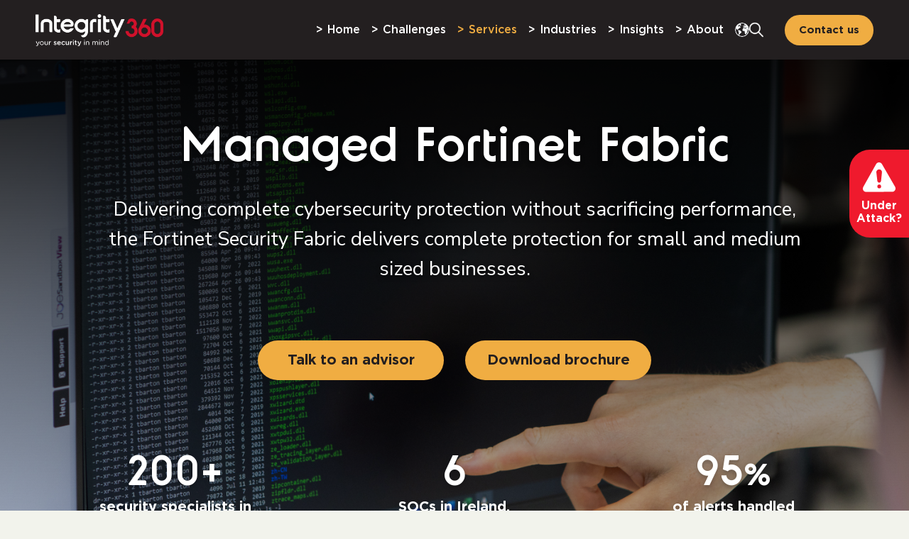

--- FILE ---
content_type: text/html; charset=UTF-8
request_url: https://www.integrity360.com/managed-fortinet-fabric
body_size: 20777
content:
<!doctype html><html lang="en"><head>
    <meta charset="utf-8">
    <title>Fortinet Fabric Management | Cyber Security | Integrity360</title>
    
      <link rel="shortcut icon" href="https://www.integrity360.com/hubfs/Integrity360%20May2017/Images/favicon-32x32.png">
    
    <meta name="description" content="Our Fortinet Fabric Management covers a broad range of Fortinet products, managing the entire security fabric, FortiSASE, network devices, SDWAN, and more.">
    <link rel="preload" href="https://www.integrity360.com/hubfs/Theme%20Assets%202023/Font/Gotham/Gotham-Medium-1.woff2" as="font" type="font/woff2" crossorigin>
    <link href="https://fonts.googleapis.com/css2?family=Montserrat:wght@100;200;300;400;500;600;700;800;900&amp;display=swap" rel="stylesheet">
    
    
    
    
    
    
    <meta name="viewport" content="width=device-width, initial-scale=1">

    
    <meta property="og:description" content="Our Fortinet Fabric Management covers a broad range of Fortinet products, managing the entire security fabric, FortiSASE, network devices, SDWAN, and more.">
    <meta property="og:title" content="Fortinet Fabric Management | Cyber Security | Integrity360">
    <meta name="twitter:description" content="Our Fortinet Fabric Management covers a broad range of Fortinet products, managing the entire security fabric, FortiSASE, network devices, SDWAN, and more.">
    <meta name="twitter:title" content="Fortinet Fabric Management | Cyber Security | Integrity360">

    

    
    <style>
a.cta_button{-moz-box-sizing:content-box !important;-webkit-box-sizing:content-box !important;box-sizing:content-box !important;vertical-align:middle}.hs-breadcrumb-menu{list-style-type:none;margin:0px 0px 0px 0px;padding:0px 0px 0px 0px}.hs-breadcrumb-menu-item{float:left;padding:10px 0px 10px 10px}.hs-breadcrumb-menu-divider:before{content:'›';padding-left:10px}.hs-featured-image-link{border:0}.hs-featured-image{float:right;margin:0 0 20px 20px;max-width:50%}@media (max-width: 568px){.hs-featured-image{float:none;margin:0;width:100%;max-width:100%}}.hs-screen-reader-text{clip:rect(1px, 1px, 1px, 1px);height:1px;overflow:hidden;position:absolute !important;width:1px}
</style>

<link rel="stylesheet" href="https://www.integrity360.com/hubfs/hub_generated/template_assets/1/130756279969/1769708963867/template_main.min.css">
<link rel="stylesheet" href="https://www.integrity360.com/hubfs/hub_generated/template_assets/1/131166893086/1769708965134/template_wow.min.css">
<link rel="stylesheet" href="https://www.integrity360.com/hubfs/hub_generated/template_assets/1/131166893611/1769708965914/template_slick-cdn.min.css">
<link rel="stylesheet" href="https://www.integrity360.com/hubfs/hub_generated/template_assets/1/130755875862/1769708963939/template_theme-overrides.min.css">
<link rel="stylesheet" href="https://www.integrity360.com/hubfs/hub_generated/module_assets/1/131015990051/1769574588118/module_header-section.min.css">
<link rel="stylesheet" href="/hs/hsstatic/cos-LanguageSwitcher/static-1.336/sass/LanguageSwitcher.css">
<link rel="stylesheet" href="https://www.integrity360.com/hubfs/hub_generated/module_assets/1/131015651134/1758186611484/module_hero-section.min.css">

<style>
  #hs_cos_wrapper_dnd_area-module-1 .heroSection {
  background-image:url(https://www.integrity360.com/hubfs/Cloud_security_testing.jpg);
  background-size:cover;
  background-repeat:no-repeat;
  background-position:center top;
  padding-top:170px;
  padding-bottom:180px;
}

#hs_cos_wrapper_dnd_area-module-1 .herobItem:nth-child(1) a {
  background-color:rgba(240,173,66,100%);
  color:rgba(35,31,32,100%);
}

#hs_cos_wrapper_dnd_area-module-1 .herobItem:nth-child(1) a:hover {
  background-color:rgba(240,173,66,100%);
  color:rgba(35,31,32,100%);
}

#hs_cos_wrapper_dnd_area-module-1 .herobItem:nth-child(2) a {
  background-color:rgba(240,173,66,100%);
  color:rgba(35,31,32,100%);
}

#hs_cos_wrapper_dnd_area-module-1 .herobItem:nth-child(2) a:hover {
  background-color:rgba(240,173,66,100%);
  color:rgba(35,31,32,100%);
}

#hs_cos_wrapper_dnd_area-module-1 .heroContent h1,
#hs_cos_wrapper_dnd_area-module-1 .heroContent h2,
#hs_cos_wrapper_dnd_area-module-1 .heroContent h3,
#hs_cos_wrapper_dnd_area-module-1 .heroContent h4,
#hs_cos_wrapper_dnd_area-module-1 .heroContent h5,
#hs_cos_wrapper_dnd_area-module-1 .heroContent h6 {
  max-width:1000px;
  color:rgba(255,255,255,100%);
}

#hs_cos_wrapper_dnd_area-module-1 .heroText {
  max-width:1000px;
  color:rgba(255,255,255,100%);
}

#hs_cos_wrapper_dnd_area-module-1 .heroColumn h2,
#hs_cos_wrapper_dnd_area-module-1 .heroColumn h3,
#hs_cos_wrapper_dnd_area-module-1 .heroColumn h4,
#hs_cos_wrapper_dnd_area-module-1 .heroColumn h5,
#hs_cos_wrapper_dnd_area-module-1 .heroColumn h6,
#hs_cos_wrapper_dnd_area-module-1 .heroColumn h1 { color:rgba(255,255,255,100%); }

#hs_cos_wrapper_dnd_area-module-1 .heroColtext { color:rgba(255,255,255,100%); }

#hs_cos_wrapper_dnd_area-module-1 .heroSection:after { background-image:url(https://www.integrity360.com/hubfs/Theme%20Assets%202023/Image/bottom-shape-dark.png); }

#hs_cos_wrapper_dnd_area-module-1 .heroSection.set-light-overlay-true:before {
  background:linear-gradient(180deg,#231F20EA 0%,#3D3A3B64 71%,#231F2041 90%,#6C696A00 100%);
  opacity:0.89;
}

#hs_cos_wrapper_dnd_area-module-1 .heroSection.show-right-column .two-col-wrap {
  display:flex;
  gap:60px;
  justify-content:space-between;
  align-items:center;
}

#hs_cos_wrapper_dnd_area-module-1 .heroSection.show-right-column .two-col-wrap>.left-content-block {
  max-width:46%;
  flex:0 0 100%;
}

#hs_cos_wrapper_dnd_area-module-1 .heroSection.show-right-column .two-col-wrap>.right-embed-code {
  max-width:calc(100% - 46% - 60px);
  flex:0 0 100%;
  border-radius:20px;
  background-color:#e5e8e0;
  padding:40px 40px 30px;
  min-height:530px;
}

#hs_cos_wrapper_dnd_area-module-1 .heroSection.show-right-column .heroContent.text-center { text-align:left; }

#hs_cos_wrapper_dnd_area-module-1 .heroSection.show-right-column .right-embed-code .iframe_wrapper {
  padding-top:0;
  padding-bottom:0;
  height:100%;
}

#hs_cos_wrapper_dnd_area-module-1 .heroSection.show-right-column .two-col-wrap>.right-embed-code .embed_container {
  max-height:550px;
  overflow:auto;
  padding-right:0px;
}

#hs_cos_wrapper_dnd_area-module-1 .heroSection.show-right-column .two-col-wrap>.right-embed-code .embed_container::-webkit-scrollbar { width:8px; }

#hs_cos_wrapper_dnd_area-module-1 .heroSection.show-right-column .two-col-wrap>.right-embed-code .embed_container::-webkit-scrollbar-track {
  background:#f1f1f1;
  border-radius:16px;
}

#hs_cos_wrapper_dnd_area-module-1 .heroSection.show-right-column .two-col-wrap>.right-embed-code .embed_container::-webkit-scrollbar-thumb {
  background:#231f20;
  border-radius:16px;
}

#hs_cos_wrapper_dnd_area-module-1 .heroSection.show-right-column .two-col-wrap>.right-embed-code .embed_container::-webkit-scrollbar-thumb:hover { background:#555; }

#hs_cos_wrapper_dnd_area-module-1 .heroSection.show-right-column .heroConBott .heroButton {
  margin-bottom:0;
  justify-content:flex-start;
}

#hs_cos_wrapper_dnd_area-module-1 .heroSection.show-right-column .heroConBott .heroColumns { margin-top:40px; }

#hs_cos_wrapper_dnd_area-module-1 .heroSection.show-right-column .heroConBott .heroColumns>.heroColumn { width:50%; }

#hs_cos_wrapper_dnd_area-module-1 .heroSection.show-right-column .right-embed-code .iframe_wrapper iframe { position:static; }

@media (max-width:991px) {
  #hs_cos_wrapper_dnd_area-module-1 .heroSection {
    padding-top:220px;
    padding-bottom:180px;
  }

  #hs_cos_wrapper_dnd_area-module-1 .heroSection.show-right-column .two-col-wrap {
    align-items:flex-start;
    gap:40px;
  }

  #hs_cos_wrapper_dnd_area-module-1 .heroSection.show-right-column .two-col-wrap>.right-embed-code {
    max-width:calc(100% - 46% - 40px);
    padding:30px 20px;
  }

  #hs_cos_wrapper_dnd_area-module-1 .heroSection.show-right-column .heroConBott .heroColumns>.heroColumn { width:100%; }
}

@media (max-width:767px) {
  #hs_cos_wrapper_dnd_area-module-1 .heroSection {
    background-image:none;
    padding:0;
  }

  #hs_cos_wrapper_dnd_area-module-1 .heroConTop {
    background-image:url(https://www.integrity360.com/hubfs/Cloud_security_testing_mobile.jpg);
    background-size:cover;
    background-repeat:no-repeat;
    background-position:center bottom;
    padding-top:120px;
    padding-right:20px;
    padding-bottom:150px;
    padding-left:20px;
    background-color:#860016;
  }

  #hs_cos_wrapper_dnd_area-module-1 .heroConBott {
    padding-top:70px;
    padding-right:20px;
    padding-bottom:110px;
    padding-left:20px;
  }

  #hs_cos_wrapper_dnd_area-module-1 .set-light-overlay-true .heroConTop:before {
    background:linear-gradient(180deg,#231F20F2 0%,#3D3A3B86 81%,#6C696A5C 100%);
    opacity:0.79;
  }

  #hs_cos_wrapper_dnd_area-module-1 .heroSection.show-right-column::before {
    content:'';
    display:block;
    position:absolute;
    width:100%;
    height:calc(100% - 20px);
    background:linear-gradient(180deg,#231F20F2 0%,#3D3A3B86 81%,#6C696A5C 100%);
    left:0;
    top:0;
  }

  #hs_cos_wrapper_dnd_area-module-1 .heroSection.show-right-column .two-col-wrap {
    flex-wrap:wrap;
    gap:30px;
  }

  #hs_cos_wrapper_dnd_area-module-1 .heroSection.show-right-column .two-col-wrap>.left-content-block { max-width:100%; }

  #hs_cos_wrapper_dnd_area-module-1 .heroSection.show-right-column .two-col-wrap>.right-embed-code {
    max-width:calc(100% - 40px);
    margin:0 auto;
  }

  #hs_cos_wrapper_dnd_area-module-1 .heroSection.show-right-column .two-col-wrap>.left-content-block>.heroConTop {
    padding-bottom:30px;
    background-image:none;
    background-color:transparent;
  }

  #hs_cos_wrapper_dnd_area-module-1 .heroSection.show-right-column .two-col-wrap>.left-content-block>.heroConTop::before { display:none; }

  #hs_cos_wrapper_dnd_area-module-1 .heroSection.show-right-column {
    padding-bottom:80px;
    overflow:hidden;
  }

  #hs_cos_wrapper_dnd_area-module-1 .heroSection.show-right-column .heroConBott {
    padding:20px;
    background-color:transparent;
  }
}

</style>

<link rel="stylesheet" href="https://www.integrity360.com/hubfs/hub_generated/module_assets/1/162262765158/1747650876897/module_I360_HTML_Two_Col.min.css">

		<style>
			
			
				.widget_1713797685673 {
					padding: 3.125rem 0rem 3.125rem 0rem;
				}
			
		</style>
	
<link rel="stylesheet" href="https://www.integrity360.com/hubfs/hub_generated/module_assets/1/166377559359/1747658835142/module_benefits-section-two-col.min.css">

<style>
  #hs_cos_wrapper_widget_1716540374207 .benefitSections {
  padding-top:50px;
  padding-bottom:50px;
  background-color:rgba(229,232,224,100%);
}

#hs_cos_wrapper_widget_1716540374207 .chaprContent h2,
#hs_cos_wrapper_widget_1716540374207 .chaprContent h3,
#hs_cos_wrapper_widget_1716540374207 .chaprContent h4,
#hs_cos_wrapper_widget_1716540374207 .chaprContent h5,
#hs_cos_wrapper_widget_1716540374207 .chaprContent h6,
#hs_cos_wrapper_widget_1716540374207 .chaprContent h1 { color:#c8102e; }

#hs_cos_wrapper_widget_1716540374207 .chaprText { color:#000; }

#hs_cos_wrapper_widget_1716540374207 .chaprButton a {
  background-color:rgba(240,173,66,100%);
  color:#231F20;
}

#hs_cos_wrapper_widget_1716540374207 .chaprButton a:hover {
  background-color:rgba(134,0,22,100%);
  color:#fff;
}

@media (max-width:1200px) {
  #hs_cos_wrapper_widget_1716540374207 .benefitSections {
    padding-top:50px;
    padding-bottom:50px;
  }
}

@media (max-width:767px) {
  #hs_cos_wrapper_widget_1716540374207 .benefitSections {
    padding-top:50px;
    padding-bottom:50px;
    background-image:url();
    background-size:cover;
    background-repeat:no-repeat;
    background-position:center;
  }

  #hs_cos_wrapper_widget_1716540374207 .chaprSection.benefitSections .chaprContent h2 { text-align:left; }
}

</style>


<style>
  #hs_cos_wrapper_dnd_area-module-4 .fintrrsSection {
  background-color:rgba(229,232,224,100%);
  padding-top:50px;
  padding-bottom:50px;
}

#hs_cos_wrapper_dnd_area-module-4 .grsescTops h2,
#hs_cos_wrapper_dnd_area-module-4 .grsescTops h3,
#hs_cos_wrapper_dnd_area-module-4 .grsescTops h4,
#hs_cos_wrapper_dnd_area-module-4 .grsescTops h5,
#hs_cos_wrapper_dnd_area-module-4 .grsescTops h6,
#hs_cos_wrapper_dnd_area-module-4 .grsescTops h1 { color:#c8102e; }

#hs_cos_wrapper_dnd_area-module-4 .grsescTops .mid-text-size { color:#000000; }

#hs_cos_wrapper_dnd_area-module-4 .grsescTops { max-width:px; }

@media (max-width:1200px) {
  #hs_cos_wrapper_dnd_area-module-4 .fintrrsSection {
    padding-top:50px;
    padding-bottom:50px;
  }
}

@media (max-width:767px) {
  #hs_cos_wrapper_dnd_area-module-4 .fintrrsSection {
    padding-top:50px;
    padding-bottom:10px;
  }
}

</style>


  <style>
    #hs_cos_wrapper_widget_1709296150463 .twctim-section {
  padding-top:50px;
  padding-bottom:50px;
  background-color:rgba(229,232,224,100%);
}

#hs_cos_wrapper_widget_1709296150463 .twctimLeft h2,
#hs_cos_wrapper_widget_1709296150463 .twctimLeft h3,
#hs_cos_wrapper_widget_1709296150463 .twctimLeft h4,
#hs_cos_wrapper_widget_1709296150463 .twctimLeft h5,
#hs_cos_wrapper_widget_1709296150463 .twctimLeft h6,
#hs_cos_wrapper_widget_1709296150463 .twctimLeft h1 { color:#c8102e; }

#hs_cos_wrapper_widget_1709296150463 .twctimText { color:#231F20; }

#hs_cos_wrapper_widget_1709296150463 .twctimButton a {
  background-color:rgba(240,173,66,100%);
  color:#231F20;
}

#hs_cos_wrapper_widget_1709296150463 .twctimButton a:hover {
  background-color:rgba(134,0,22,100%);
  color:#fff;
}

@media (max-width:1200px) {
  #hs_cos_wrapper_widget_1709296150463 .twctim-section {
    padding-top:50px;
    padding-bottom:50px;
  }
}

@media (max-width:767px) {
  #hs_cos_wrapper_widget_1709296150463 .twctim-section {
    padding-top:50px;
    padding-bottom:50px;
  }

  #hs_cos_wrapper_widget_1709296150463 .twctimRight img { max-width:px; }
}

  </style>


<style>    
  #hs_cos_wrapper_widget_1700739248347 .spteaexSection {
  padding-top:50px;
  padding-bottom:50px;
}

#hs_cos_wrapper_widget_1700739248347 .spteaexSection:after {
  background-image:url(https://www.integrity360.com/hubfs/Theme%20Assets%202023/Image/AdobeStock_571468668-1.jpeg);
  background-position:center top;
  background-repeat:no-repeat;
  background-size:cover;
}

@media (max-width:1200px) {
  #hs_cos_wrapper_widget_1700739248347 .spteaexSection {
    padding-top:50px;
    padding-bottom:50px;
  }
}

@media (max-width:767px) {
  #hs_cos_wrapper_widget_1700739248347 .spteaexSection {
    padding-top:30px;
    padding-bottom:30px;
    background-image:none;
  }

  #hs_cos_wrapper_widget_1700739248347 .fintrrsSection.spteaexSection img.hide.hide-desk {
    margin-top:20px;
    top:auto;
  }

  #hs_cos_wrapper_widget_1700739248347 .spteaexInners { margin-top:20px; }
}

</style>


  <style>
    #hs_cos_wrapper_dnd_area-module-5 .mandesSection {
  padding-top:20px;
  padding-bottom:20px;
  background-image:url(https://www.integrity360.com/hubfs/Theme%20Assets%202023/Image/Latest_home_page_bac.jpeg);
  background-size:cover;
  background-repeat:no-repeat;
  background-position:center;
}

#hs_cos_wrapper_dnd_area-module-5 .mandesLeft h2 { color:#fff; }

#hs_cos_wrapper_dnd_area-module-5 .mandesLeft .mid-text-size { color:#fff; }

@media (max-width:1200px) {
  #hs_cos_wrapper_dnd_area-module-5 .mandesSection {
    padding-top:20px;
    padding-bottom:20px;
  }
}

@media (max-width:767px) {
  #hs_cos_wrapper_dnd_area-module-5 .mandesSection {
    padding-top:80px;
    padding-bottom:60px;
    background-image:url(https://www.integrity360.com/hubfs/Theme%20Assets%202023/Image/Mobile%20eBook%20Background.png);
    background-size:cover;
    background-repeat:no-repeat;
    background-position:center;
  }
}

  </style>


<style>
  #hs_cos_wrapper_widget_1698051783890 .acckeiSection {
  padding-top:50px;
  padding-bottom:50px;
  background-color:rgba(229,232,224,100%);
}

#hs_cos_wrapper_widget_1698051783890 .acckeiTitle h2,
#hs_cos_wrapper_widget_1698051783890 .acckeiTitle h3,
#hs_cos_wrapper_widget_1698051783890 .acckeiTitle h4,
#hs_cos_wrapper_widget_1698051783890 .acckeiTitle h5,
#hs_cos_wrapper_widget_1698051783890 .acckeiTitle h6,
#hs_cos_wrapper_widget_1698051783890 .acckeiTitle h1 { color:#c8102e; }

#hs_cos_wrapper_widget_1698051783890 .acckeibText {}

#hs_cos_wrapper_widget_1698051783890 .acckeibContent,
#hs_cos_wrapper_widget_1698051783890 .acckeibInn { background-color:rgba(255,255,255,100%); }

@media (max-width:1200px) {
  #hs_cos_wrapper_widget_1698051783890 .acckeiSection {
    padding-top:50px;
    padding-bottom:50px;
  }
}

@media (max-width:767px) {
  #hs_cos_wrapper_widget_1698051783890 .acckeiSection {
    padding-top:50px;
    padding-bottom:50px;
  }
}

</style>


<style>
  #hs_cos_wrapper_widget_1751453178895 .fintrrsSection {
  background-color:rgba(229,232,224,100%);
  padding-top:100px;
  padding-bottom:10px;
}

#hs_cos_wrapper_widget_1751453178895 .grsescTops h2,
#hs_cos_wrapper_widget_1751453178895 .grsescTops h3,
#hs_cos_wrapper_widget_1751453178895 .grsescTops h4,
#hs_cos_wrapper_widget_1751453178895 .grsescTops h5,
#hs_cos_wrapper_widget_1751453178895 .grsescTops h6,
#hs_cos_wrapper_widget_1751453178895 .grsescTops h1 { color:#c8102e; }

#hs_cos_wrapper_widget_1751453178895 .grsescTops .mid-text-size { color:#000000; }

#hs_cos_wrapper_widget_1751453178895 .grsescTops { max-width:px; }

@media (max-width:1200px) {
  #hs_cos_wrapper_widget_1751453178895 .fintrrsSection {
    padding-top:100px;
    padding-bottom:10px;
  }
}

@media (max-width:767px) {
  #hs_cos_wrapper_widget_1751453178895 .fintrrsSection {
    padding-top:50px;
    padding-bottom:50px;
  }
}

</style>


  <style>
    #hs_cos_wrapper_widget_1747150293148 .aerfaq-sec {
  padding-top:50px;
  padding-bottom:50px;
  background-color:rgba(229,232,224,100%);
}

#hs_cos_wrapper_widget_1747150293148 .aerfaq-title h3 { color:rgba(35,31,32,100%); }

#hs_cos_wrapper_widget_1747150293148 .aerfaq-txt { color:rgba(35,31,32,100%); }

#hs_cos_wrapper_widget_1747150293148 .aerfaq-title h3:before { border-top-color:rgba(200,16,46,100%); }

@media (max-width:1200px) {
  #hs_cos_wrapper_widget_1747150293148 .aerfaq-sec {
    padding-top:50px;
    padding-bottom:50px;
  }
}

@media (max-width:767px) {
  #hs_cos_wrapper_widget_1747150293148 .aerfaq-sec {
    padding-top:50px;
    padding-bottom:50px;
  }
}

  </style>

<style>
  @font-face {
    font-family: "Nunito Sans";
    font-weight: 800;
    font-style: normal;
    font-display: swap;
    src: url("/_hcms/googlefonts/Nunito_Sans/800.woff2") format("woff2"), url("/_hcms/googlefonts/Nunito_Sans/800.woff") format("woff");
  }
  @font-face {
    font-family: "Nunito Sans";
    font-weight: 700;
    font-style: normal;
    font-display: swap;
    src: url("/_hcms/googlefonts/Nunito_Sans/700.woff2") format("woff2"), url("/_hcms/googlefonts/Nunito_Sans/700.woff") format("woff");
  }
  @font-face {
    font-family: "Nunito Sans";
    font-weight: 300;
    font-style: normal;
    font-display: swap;
    src: url("/_hcms/googlefonts/Nunito_Sans/300.woff2") format("woff2"), url("/_hcms/googlefonts/Nunito_Sans/300.woff") format("woff");
  }
  @font-face {
    font-family: "Nunito Sans";
    font-weight: 400;
    font-style: normal;
    font-display: swap;
    src: url("/_hcms/googlefonts/Nunito_Sans/regular.woff2") format("woff2"), url("/_hcms/googlefonts/Nunito_Sans/regular.woff") format("woff");
  }
</style>

<!-- Editor Styles -->
<style id="hs_editor_style" type="text/css">
.dnd_area-row-0-force-full-width-section > .row-fluid {
  max-width: none !important;
}
.dnd_area-row-1-force-full-width-section > .row-fluid {
  max-width: none !important;
}
.dnd_area-row-2-force-full-width-section > .row-fluid {
  max-width: none !important;
}
/* HubSpot Styles (default) */
.dnd_area-row-0-padding {
  padding-top: 0px !important;
  padding-bottom: 0px !important;
  padding-left: 0px !important;
  padding-right: 0px !important;
}
.dnd_area-row-0-background-layers {
  background-image: linear-gradient(rgba(229, 232, 224, 1), rgba(229, 232, 224, 1)) !important;
  background-position: left top !important;
  background-size: auto !important;
  background-repeat: no-repeat !important;
}
.dnd_area-row-1-padding {
  padding-top: 0px !important;
  padding-bottom: 0px !important;
  padding-left: 0px !important;
  padding-right: 0px !important;
}
.dnd_area-row-2-padding {
  padding-top: 0px !important;
  padding-bottom: 0px !important;
  padding-left: 0px !important;
  padding-right: 0px !important;
}
.dnd_area-row-2-background-layers {
  background-image: linear-gradient(rgba(229, 232, 224, 1), rgba(229, 232, 224, 1)) !important;
  background-position: left top !important;
  background-size: auto !important;
  background-repeat: no-repeat !important;
}
.cell_1698051759509-padding {
  padding-left: 0px !important;
  padding-right: 0px !important;
}
.cell_1698051759509-background-layers {
  background-image: linear-gradient(rgba(229, 232, 224, 1), rgba(229, 232, 224, 1)) !important;
  background-position: left top !important;
  background-size: auto !important;
  background-repeat: no-repeat !important;
}
.cell_1698051790792-padding {
  padding-left: 0px !important;
  padding-right: 0px !important;
}
</style>
    <script src="https://cdnjs.cloudflare.com/ajax/libs/jquery/3.6.0/jquery.min.js"></script>
<script src="https://cdnjs.cloudflare.com/ajax/libs/jquery-migrate/3.3.2/jquery-migrate.min.js"></script>

    
<!--  Added by GoogleAnalytics integration -->
<script>
var _hsp = window._hsp = window._hsp || [];
_hsp.push(['addPrivacyConsentListener', function(consent) { if (consent.allowed || (consent.categories && consent.categories.analytics)) {
  (function(i,s,o,g,r,a,m){i['GoogleAnalyticsObject']=r;i[r]=i[r]||function(){
  (i[r].q=i[r].q||[]).push(arguments)},i[r].l=1*new Date();a=s.createElement(o),
  m=s.getElementsByTagName(o)[0];a.async=1;a.src=g;m.parentNode.insertBefore(a,m)
})(window,document,'script','//www.google-analytics.com/analytics.js','ga');
  ga('create','UA-64126223-1','auto');
  ga('send','pageview');
}}]);
</script>

<!-- /Added by GoogleAnalytics integration -->

<!--  Added by GoogleAnalytics4 integration -->
<script>
var _hsp = window._hsp = window._hsp || [];
window.dataLayer = window.dataLayer || [];
function gtag(){dataLayer.push(arguments);}

var useGoogleConsentModeV2 = true;
var waitForUpdateMillis = 1000;


if (!window._hsGoogleConsentRunOnce) {
  window._hsGoogleConsentRunOnce = true;

  gtag('consent', 'default', {
    'ad_storage': 'denied',
    'analytics_storage': 'denied',
    'ad_user_data': 'denied',
    'ad_personalization': 'denied',
    'wait_for_update': waitForUpdateMillis
  });

  if (useGoogleConsentModeV2) {
    _hsp.push(['useGoogleConsentModeV2'])
  } else {
    _hsp.push(['addPrivacyConsentListener', function(consent){
      var hasAnalyticsConsent = consent && (consent.allowed || (consent.categories && consent.categories.analytics));
      var hasAdsConsent = consent && (consent.allowed || (consent.categories && consent.categories.advertisement));

      gtag('consent', 'update', {
        'ad_storage': hasAdsConsent ? 'granted' : 'denied',
        'analytics_storage': hasAnalyticsConsent ? 'granted' : 'denied',
        'ad_user_data': hasAdsConsent ? 'granted' : 'denied',
        'ad_personalization': hasAdsConsent ? 'granted' : 'denied'
      });
    }]);
  }
}

gtag('js', new Date());
gtag('set', 'developer_id.dZTQ1Zm', true);
gtag('config', 'G-TGV3WF7L1T');
</script>
<script async src="https://www.googletagmanager.com/gtag/js?id=G-TGV3WF7L1T"></script>

<!-- /Added by GoogleAnalytics4 integration -->

<!--  Added by GoogleTagManager integration -->
<script>
var _hsp = window._hsp = window._hsp || [];
window.dataLayer = window.dataLayer || [];
function gtag(){dataLayer.push(arguments);}

var useGoogleConsentModeV2 = true;
var waitForUpdateMillis = 1000;



var hsLoadGtm = function loadGtm() {
    if(window._hsGtmLoadOnce) {
      return;
    }

    if (useGoogleConsentModeV2) {

      gtag('set','developer_id.dZTQ1Zm',true);

      gtag('consent', 'default', {
      'ad_storage': 'denied',
      'analytics_storage': 'denied',
      'ad_user_data': 'denied',
      'ad_personalization': 'denied',
      'wait_for_update': waitForUpdateMillis
      });

      _hsp.push(['useGoogleConsentModeV2'])
    }

    (function(w,d,s,l,i){w[l]=w[l]||[];w[l].push({'gtm.start':
    new Date().getTime(),event:'gtm.js'});var f=d.getElementsByTagName(s)[0],
    j=d.createElement(s),dl=l!='dataLayer'?'&l='+l:'';j.async=true;j.src=
    'https://www.googletagmanager.com/gtm.js?id='+i+dl;f.parentNode.insertBefore(j,f);
    })(window,document,'script','dataLayer','GTM-WSGMFV');

    window._hsGtmLoadOnce = true;
};

_hsp.push(['addPrivacyConsentListener', function(consent){
  if(consent.allowed || (consent.categories && consent.categories.analytics)){
    hsLoadGtm();
  }
}]);

</script>

<!-- /Added by GoogleTagManager integration -->

    <link rel="canonical" href="https://www.integrity360.com/managed-fortinet-fabric">

<!-- OneTrust Cookies Consent Notice start for integrity360.com -->
<script src="https://cdn.cookielaw.org/scripttemplates/otSDKStub.js" type="text/javascript" charset="UTF-8" data-domain-script="5d1a31a5-da98-4e8a-97c6-01514d414cea"></script>
<script type="text/javascript">
function OptanonWrapper() { }
</script>
<!-- OneTrust Cookies Consent Notice end for integrity360.com -->

<!-- Google Tag Manager -->
<script>(function(w,d,s,l,i){w[l]=w[l]||[];w[l].push({'gtm.start':
new Date().getTime(),event:'gtm.js'});var f=d.getElementsByTagName(s)[0],
j=d.createElement(s),dl=l!='dataLayer'?'&l='+l:'';j.async=true;j.src=
'https://www.googletagmanager.com/gtm.js?id='+i+dl;f.parentNode.insertBefore(j,f);
})(window,document,'script','dataLayer','GTM-WSGMFV');</script>
<!-- End Google Tag Manager -->
<script type="text/javascript">
    (function(c,l,a,r,i,t,y){
        c[a]=c[a]||function(){(c[a].q=c[a].q||[]).push(arguments)};
        t=l.createElement(r);t.async=1;t.src="https://www.clarity.ms/tag/"+i;
        y=l.getElementsByTagName(r)[0];y.parentNode.insertBefore(t,y);
    })(window, document, "clarity", "script", "ggr38sbwtk");
</script>
<!-- Start of HubSpot Embed Code -->
  <script type="text/javascript" id="hs-script-loader" async defer src="//js-na1.hs-scripts.com/2223611.js"></script>
<!-- End of HubSpot Embed Code -->

<meta property="og:url" content="https://www.integrity360.com/managed-fortinet-fabric">
<meta name="twitter:card" content="summary">
<meta http-equiv="content-language" content="en">
<link rel="alternate" hreflang="de" href="https://www.integrity360.com/de/managed-cyber-services/managed-fortinet-fabric">
<link rel="alternate" hreflang="en" href="https://www.integrity360.com/managed-fortinet-fabric">
<link rel="alternate" hreflang="es" href="https://www.integrity360.com/es/managed-fortinet-fabric">
<link rel="alternate" hreflang="fr" href="https://www.integrity360.com/fr/gestion-de-la-structure-fortinet">
<link rel="alternate" hreflang="it" href="https://www.integrity360.com/it/managed-fortinet-fabric">
<link rel="alternate" hreflang="sv" href="https://www.integrity360.com/sv/managed-fortinet-fabric">






  <meta name="generator" content="HubSpot"></head>
  <body class=" ">
<!--  Added by GoogleTagManager integration -->
<noscript><iframe src="https://www.googletagmanager.com/ns.html?id=GTM-WSGMFV" height="0" width="0" style="display:none;visibility:hidden"></iframe></noscript>

<!-- /Added by GoogleTagManager integration -->

    <div class="body-wrapper   hs-content-id-167351735689 hs-site-page page ">
      
        <div data-global-resource-path="Integrity 360 Theme/templates/partials/header.html"><div id="hs_cos_wrapper_module_16926035757263" class="hs_cos_wrapper hs_cos_wrapper_widget hs_cos_wrapper_type_module" style="" data-hs-cos-general-type="widget" data-hs-cos-type="module"><div class="headSection fullwidth cc en-header Updated-header__2025 ">
  <div class="wrapper">
    
    <div class="header-logo-menu-wrapper">
      <div class="headLogo">
        
        
        <a href="https://www.integrity360.com">
          
          
          
          
          
          
          <img src="https://www.integrity360.com/hs-fs/hubfs/Theme%20Assets%202023/Image/IS_Master%20Logo_White.png?width=300&amp;height=75&amp;name=IS_Master%20Logo_White.png" alt="This is the Integrity360 Logo | an international Cyber Security company based in Ireland" loading="lazy" width="300" height="75" style="max-width: 100%; height: auto;" srcset="https://www.integrity360.com/hs-fs/hubfs/Theme%20Assets%202023/Image/IS_Master%20Logo_White.png?width=150&amp;height=38&amp;name=IS_Master%20Logo_White.png 150w, https://www.integrity360.com/hs-fs/hubfs/Theme%20Assets%202023/Image/IS_Master%20Logo_White.png?width=300&amp;height=75&amp;name=IS_Master%20Logo_White.png 300w, https://www.integrity360.com/hs-fs/hubfs/Theme%20Assets%202023/Image/IS_Master%20Logo_White.png?width=450&amp;height=113&amp;name=IS_Master%20Logo_White.png 450w, https://www.integrity360.com/hs-fs/hubfs/Theme%20Assets%202023/Image/IS_Master%20Logo_White.png?width=600&amp;height=150&amp;name=IS_Master%20Logo_White.png 600w, https://www.integrity360.com/hs-fs/hubfs/Theme%20Assets%202023/Image/IS_Master%20Logo_White.png?width=750&amp;height=188&amp;name=IS_Master%20Logo_White.png 750w, https://www.integrity360.com/hs-fs/hubfs/Theme%20Assets%202023/Image/IS_Master%20Logo_White.png?width=900&amp;height=225&amp;name=IS_Master%20Logo_White.png 900w" sizes="(max-width: 300px) 100vw, 300px">
          
        </a>
      </div>
      <div class="header-left">
        <div class="headMain">
          <div class="headMenu">
            <span id="hs_cos_wrapper_module_16926035757263_my_menu" class="hs_cos_wrapper hs_cos_wrapper_widget hs_cos_wrapper_type_menu" style="" data-hs-cos-general-type="widget" data-hs-cos-type="menu"><div id="hs_menu_wrapper_module_16926035757263_my_menu" class="hs-menu-wrapper active-branch flyouts hs-menu-flow-horizontal" role="navigation" data-sitemap-name="Default" data-menu-id="131015990296" aria-label="Navigation Menu">
 <ul role="menu" class="active-branch">
  <li class="hs-menu-item hs-menu-depth-1" role="none"><a href="https://www.integrity360.com" role="menuitem">Home</a></li>
  <li class="hs-menu-item hs-menu-depth-1 hs-item-has-children" role="none"><a href="javascript:;" aria-haspopup="true" aria-expanded="false" role="menuitem">Challenges</a>
   <ul role="menu" class="hs-menu-children-wrapper">
    <li class="hs-menu-item hs-menu-depth-2" role="none"><a href="https://www.integrity360.com/ransomware" role="menuitem">Ransomware</a></li>
    <li class="hs-menu-item hs-menu-depth-2" role="none"><a href="https://www.integrity360.com/expanding-attack-surface" role="menuitem">Expanding attack surface</a></li>
    <li class="hs-menu-item hs-menu-depth-2" role="none"><a href="https://www.integrity360.com/detecting-and-responding-to-threats" role="menuitem">Detecting and responding to threats</a></li>
    <li class="hs-menu-item hs-menu-depth-2" role="none"><a href="https://www.integrity360.com/securing-cloud-environments" role="menuitem">Securing cloud environments</a></li>
    <li class="hs-menu-item hs-menu-depth-2" role="none"><a href="https://www.integrity360.com/securing-endpoints" role="menuitem">Securing endpoints</a></li>
    <li class="hs-menu-item hs-menu-depth-2" role="none"><a href="https://www.integrity360.com/protecting-sensitive-data" role="menuitem">Protecting sensitive data</a></li>
    <li class="hs-menu-item hs-menu-depth-2" role="none"><a href="https://www.integrity360.com/defending-identities" role="menuitem">Defending identities</a></li>
    <li class="hs-menu-item hs-menu-depth-2" role="none"><a href="https://www.integrity360.com/managing-risk-and-compliance" role="menuitem">Managing risk and compliance</a></li>
    <li class="hs-menu-item hs-menu-depth-2" role="none"><a href="https://www.integrity360.com/securing-iot-and-ot-environments" role="menuitem">Securing IoT and OT environments</a></li>
    <li class="hs-menu-item hs-menu-depth-2" role="none"><a href="https://www.integrity360.com/security-consolidation" role="menuitem">Security consolidation: streamline your protection </a></li>
   </ul></li>
  <li class="hs-menu-item hs-menu-depth-1 hs-item-has-children active-branch" role="none"><a href="javascript:;" aria-haspopup="true" aria-expanded="false" role="menuitem">Services</a>
   <ul role="menu" class="hs-menu-children-wrapper active-branch">
    <li class="hs-menu-item hs-menu-depth-2 hs-item-has-children active-branch" role="none"><a href="https://www.integrity360.com/managed-cyber-services" role="menuitem">Managed Cyber Services</a>
     <ul role="menu" class="hs-menu-children-wrapper active-branch">
      <li class="hs-menu-item hs-menu-depth-3" role="none"><a href="https://www.integrity360.com/threat-exposure-management" role="menuitem">Threat Exposure Management</a></li>
      <li class="hs-menu-item hs-menu-depth-3" role="none"><a href="https://www.integrity360.com/ctem-as-a-service" role="menuitem">CTEM as a Service</a></li>
      <li class="hs-menu-item hs-menu-depth-3" role="none"><a href="https://www.integrity360.com/cyberfire-mdr" role="menuitem">CyberFire MDR</a></li>
      <li class="hs-menu-item hs-menu-depth-3" role="none"><a href="https://www.integrity360.com/managed-asm" role="menuitem">Managed ASM</a></li>
      <li class="hs-menu-item hs-menu-depth-3" role="none"><a href="https://www.integrity360.com/managed-cloud-native-application-protection-platform" role="menuitem">Managed Cloud Native Application Protection Platform</a></li>
      <li class="hs-menu-item hs-menu-depth-3" role="none"><a href="https://www.integrity360.com/managed-dsoc-service" role="menuitem">Managed Darktrace SOC (dSOC)</a></li>
      <li class="hs-menu-item hs-menu-depth-3" role="none"><a href="https://www.integrity360.com/managed-dlp" role="menuitem">Managed Data Loss Prevention (DLP)</a></li>
      <li class="hs-menu-item hs-menu-depth-3" role="none"><a href="https://www.integrity360.com/managed-data-security" role="menuitem">Managed Data Security</a></li>
      <li class="hs-menu-item hs-menu-depth-3" role="none"><a href="https://www.integrity360.com/managed-detection-response" role="menuitem">AEGIS Managed Detection &amp; Response</a></li>
      <li class="hs-menu-item hs-menu-depth-3" role="none"><a href="https://www.integrity360.com/managed-endpoint-detection-response" role="menuitem">Managed Endpoint Detection &amp; Response (EDR)</a></li>
      <li class="hs-menu-item hs-menu-depth-3" role="none"><a href="https://www.integrity360.com/managed-xdr" role="menuitem">Managed Extended Detection &amp; Response (XDR)</a></li>
      <li class="hs-menu-item hs-menu-depth-3" role="none"><a href="https://www.integrity360.com/managed-firewall-service" role="menuitem">Managed Firewall</a></li>
      <li class="hs-menu-item hs-menu-depth-3 active active-branch" role="none"><a href="https://www.integrity360.com/managed-fortinet-fabric" role="menuitem">Managed Fortinet Fabric</a></li>
      <li class="hs-menu-item hs-menu-depth-3" role="none"><a href="https://www.integrity360.com/managed-identity-security" role="menuitem">Managed Identity Security</a></li>
      <li class="hs-menu-item hs-menu-depth-3" role="none"><a href="https://www.integrity360.com/managed-ips" role="menuitem">Managed Intrusion Prevention System (IPS)</a></li>
      <li class="hs-menu-item hs-menu-depth-3" role="none"><a href="https://www.integrity360.com/managed-ndr" role="menuitem">Managed Network Detection &amp; Response (NDR)</a></li>
      <li class="hs-menu-item hs-menu-depth-3" role="none"><a href="https://www.integrity360.com/managed-cyber-services/managed-pam" role="menuitem">Managed PAM</a></li>
      <li class="hs-menu-item hs-menu-depth-3" role="none"><a href="https://www.integrity360.com/managed-security-awareness" role="menuitem">Managed Security Awareness</a></li>
      <li class="hs-menu-item hs-menu-depth-3" role="none"><a href="https://www.integrity360.com/managed-sd-wan" role="menuitem">Managed SD WAN</a></li>
      <li class="hs-menu-item hs-menu-depth-3" role="none"><a href="https://www.integrity360.com/managed-siem" role="menuitem">Managed Security Information &amp; Event Management (SIEM)</a></li>
      <li class="hs-menu-item hs-menu-depth-3" role="none"><a href="https://www.integrity360.com/managed-security-service-edge" role="menuitem">Managed Security Service Edge (SSE) / Secure Access Service Edge (SASE)</a></li>
      <li class="hs-menu-item hs-menu-depth-3" role="none"><a href="https://www.integrity360.com/vulnerability-management-services" role="menuitem">Managed Vulnerability Management</a></li>
      <li class="hs-menu-item hs-menu-depth-3" role="none"><a href="https://www.integrity360.com/microsoft-security-services" role="menuitem">Microsoft Security Services</a></li>
      <li class="hs-menu-item hs-menu-depth-3" role="none"><a href="https://www.integrity360.com/threat-intelligence-digital-risk-protection" role="menuitem">Threat Intelligence &amp; Digital Risk Protection</a></li>
     </ul></li>
    <li class="hs-menu-item hs-menu-depth-2 hs-item-has-children" role="none"><a href="https://www.integrity360.com/managed-detection-response" role="menuitem">Managed Detection &amp; Response</a>
     <ul role="menu" class="hs-menu-children-wrapper">
      <li class="hs-menu-item hs-menu-depth-3" role="none"><a href="https://www.integrity360.com/cyberfire-mdr" role="menuitem">CyberFire MDR</a></li>
      <li class="hs-menu-item hs-menu-depth-3" role="none"><a href="https://www.integrity360.com/managed-detection-response" role="menuitem">Aegis Managed Detection &amp; Response</a></li>
      <li class="hs-menu-item hs-menu-depth-3" role="none"><a href="https://www.integrity360.com/managed-xdr" role="menuitem">Managed Extended Detection &amp; Response (XDR)</a></li>
      <li class="hs-menu-item hs-menu-depth-3" role="none"><a href="https://www.integrity360.com/managed-endpoint-detection-response" role="menuitem">Managed Endpoint Detection &amp; Response (EDR)</a></li>
      <li class="hs-menu-item hs-menu-depth-3" role="none"><a href="https://www.integrity360.com/managed-dsoc-service" role="menuitem">Managed Darktrace SOC (dSOC)</a></li>
      <li class="hs-menu-item hs-menu-depth-3" role="none"><a href="https://www.integrity360.com/managed-ndr" role="menuitem">Managed Network Detection &amp; Response (NDR)</a></li>
      <li class="hs-menu-item hs-menu-depth-3" role="none"><a href="https://www.integrity360.com/managed-siem" role="menuitem">Managed Security Information &amp; Event Management (SIEM)</a></li>
     </ul></li>
    <li class="hs-menu-item hs-menu-depth-2 hs-item-has-children" role="none"><a href="https://www.integrity360.com/threat-exposure-management" role="menuitem">Threat Exposure Management</a>
     <ul role="menu" class="hs-menu-children-wrapper">
      <li class="hs-menu-item hs-menu-depth-3" role="none"><a href="https://www.integrity360.com/threat-exposure-management" role="menuitem">Continuous Threat Exposure Management (CTEM)</a></li>
      <li class="hs-menu-item hs-menu-depth-3" role="none"><a href="https://www.integrity360.com/ctem-as-a-service" role="menuitem">CTEM as a Service</a></li>
      <li class="hs-menu-item hs-menu-depth-3" role="none"><a href="https://www.integrity360.com/threat-intelligence-digital-risk-protection" role="menuitem">Threat Intelligence &amp; Digital Risk Protection</a></li>
      <li class="hs-menu-item hs-menu-depth-3" role="none"><a href="https://www.integrity360.com/vulnerability-management-services" role="menuitem">Vulnerability Management</a></li>
     </ul></li>
    <li class="hs-menu-item hs-menu-depth-2" role="none"><a href="https://www.integrity360.com/microsoft-security-services" role="menuitem">Microsoft Security Services</a></li>
    <li class="hs-menu-item hs-menu-depth-2 hs-item-has-children" role="none"><a href="https://www.integrity360.com/incident-response" role="menuitem">Incident Response</a>
     <ul role="menu" class="hs-menu-children-wrapper">
      <li class="hs-menu-item hs-menu-depth-3" role="none"><a href="https://www.integrity360.com/incident-response/business-email-compromise-bec-response" role="menuitem">Business Email Compromise Response</a></li>
      <li class="hs-menu-item hs-menu-depth-3" role="none"><a href="https://www.integrity360.com/ir-preparedness" role="menuitem">Incident Response Preparedness</a></li>
      <li class="hs-menu-item hs-menu-depth-3" role="none"><a href="https://www.integrity360.com/emergency-incident-response" role="menuitem">Emergency Incident Response</a></li>
      <li class="hs-menu-item hs-menu-depth-3" role="none"><a href="https://www.integrity360.com/incident-response-retainer" role="menuitem">Incident Response Retainer</a></li>
      <li class="hs-menu-item hs-menu-depth-3" role="none"><a href="https://www.integrity360.com/digital-forensics" role="menuitem">Digital Forensics</a></li>
      <li class="hs-menu-item hs-menu-depth-3" role="none"><a href="https://www.integrity360.com/compromise-assessment" role="menuitem">Compromise Assessment</a></li>
     </ul></li>
    <li class="hs-menu-item hs-menu-depth-2 hs-item-has-children" role="none"><a href="https://www.integrity360.com/cyber-risk-and-assurance" role="menuitem">Governance Risk &amp; Complaince</a>
     <ul role="menu" class="hs-menu-children-wrapper">
      <li class="hs-menu-item hs-menu-depth-3" role="none"><a href="https://www.integrity360.com/cis-critical-security-control-services" role="menuitem">CIS Critical Security Control Services</a></li>
      <li class="hs-menu-item hs-menu-depth-3" role="none"><a href="https://www.integrity360.com/consultancy-support" role="menuitem">Consultancy &amp; Support</a></li>
      <li class="hs-menu-item hs-menu-depth-3" role="none"><a href="https://www.integrity360.com/cyber-essentials-plus-services" role="menuitem">Cyber Essentials/ Plus Services</a></li>
      <li class="hs-menu-item hs-menu-depth-3" role="none"><a href="https://www.integrity360.com/cyber-maturity-assessment" role="menuitem">Cyber Maturity Assessment</a></li>
      <li class="hs-menu-item hs-menu-depth-3" role="none"><a href="https://www.integrity360.com/data-protection-impact-assessment-dpia" role="menuitem">Data Protection Impact Assessment (DPIA)</a></li>
      <li class="hs-menu-item hs-menu-depth-3" role="none"><a href="https://www.integrity360.com/digital-operation-resilience-act" role="menuitem">DORA Services</a></li>
      <li class="hs-menu-item hs-menu-depth-3" role="none"><a href="https://www.integrity360.com/gap-assessments" role="menuitem">Gap Assessments</a></li>
      <li class="hs-menu-item hs-menu-depth-3" role="none"><a href="https://www.integrity360.com/cra/gdpr" role="menuitem">GDPR</a></li>
      <li class="hs-menu-item hs-menu-depth-3" role="none"><a href="https://www.integrity360.com/iso-27001/27018/27701" role="menuitem">ISO 27001/27018/27701 Services</a></li>
      <li class="hs-menu-item hs-menu-depth-3" role="none"><a href="https://www.integrity360.com/ma-assessment" role="menuitem">M&amp;A Assessment</a></li>
      <li class="hs-menu-item hs-menu-depth-3" role="none"><a href="https://www.integrity360.com/nis2-services" role="menuitem">NIS2 Services</a></li>
      <li class="hs-menu-item hs-menu-depth-3" role="none"><a href="https://www.integrity360.com/nist-cyber-security-framework-services" role="menuitem">NIST Cyber Security Framework Services</a></li>
      <li class="hs-menu-item hs-menu-depth-3" role="none"><a href="https://www.integrity360.com/policy-review-services" role="menuitem">Policy reviews</a></li>
      <li class="hs-menu-item hs-menu-depth-3" role="none"><a href="https://www.integrity360.com/privacy-officer-as-a-service" role="menuitem">Privacy Officer as a Service</a></li>
      <li class="hs-menu-item hs-menu-depth-3" role="none"><a href="https://www.integrity360.com/privacy-services" role="menuitem">Privacy Services</a></li>
      <li class="hs-menu-item hs-menu-depth-3" role="none"><a href="https://www.integrity360.com/table-top-exercise" role="menuitem">Table Top Exercise (TTX)</a></li>
      <li class="hs-menu-item hs-menu-depth-3" role="none"><a href="https://www.integrity360.com/third-party-risk-management" role="menuitem">Third Party Risk Management</a></li>
     </ul></li>
    <li class="hs-menu-item hs-menu-depth-2 hs-item-has-children" role="none"><a href="https://www.integrity360.com/cyber-security-testing" role="menuitem">Cybersecurity Testing</a>
     <ul role="menu" class="hs-menu-children-wrapper">
      <li class="hs-menu-item hs-menu-depth-3" role="none"><a href="https://www.integrity360.com/penetration-testing" role="menuitem">Penetration Testing</a></li>
      <li class="hs-menu-item hs-menu-depth-3" role="none"><a href="https://www.integrity360.com/cloud-security-testing" role="menuitem">Cloud Security Testing</a></li>
      <li class="hs-menu-item hs-menu-depth-3" role="none"><a href="https://www.integrity360.com/application-security-testing" role="menuitem">Application Security Testing</a></li>
      <li class="hs-menu-item hs-menu-depth-3" role="none"><a href="https://www.integrity360.com/social-engineering" role="menuitem">Social Engineering</a></li>
      <li class="hs-menu-item hs-menu-depth-3" role="none"><a href="https://www.integrity360.com/red-team-exercise" role="menuitem">Red Team Exercise</a></li>
      <li class="hs-menu-item hs-menu-depth-3" role="none"><a href="https://www.integrity360.com/configuration-build-review" role="menuitem">Configuration Build Review</a></li>
     </ul></li>
    <li class="hs-menu-item hs-menu-depth-2 hs-item-has-children" role="none"><a href="https://www.integrity360.com/professional-services" role="menuitem">Professional Services</a>
     <ul role="menu" class="hs-menu-children-wrapper">
      <li class="hs-menu-item hs-menu-depth-3 hs-item-has-children" role="none"><a href="https://www.integrity360.com/technology-implementations" role="menuitem">Technical Consulting &amp; Architectural Design</a>
       <ul role="menu" class="hs-menu-children-wrapper">
        <li class="hs-menu-item hs-menu-depth-4" role="none"><a href="https://www.integrity360.com/professional-services-network-security" role="menuitem">Network Security</a></li>
        <li class="hs-menu-item hs-menu-depth-4" role="none"><a href="https://www.integrity360.com/managed-endpoint-detection-response" role="menuitem">Endpoint Security</a></li>
        <li class="hs-menu-item hs-menu-depth-4" role="none"><a href="https://www.integrity360.com/web-email-security" role="menuitem">Web &amp; Email Security</a></li>
        <li class="hs-menu-item hs-menu-depth-4" role="none"><a href="https://www.integrity360.com/professionalservices/data-security-technologies" role="menuitem">Data &amp; Information Security</a></li>
        <li class="hs-menu-item hs-menu-depth-4" role="none"><a href="https://www.integrity360.com/security-information-event-management" role="menuitem">Security Information &amp; Event Management</a></li>
        <li class="hs-menu-item hs-menu-depth-4" role="none"><a href="https://www.integrity360.com/professional-services-threat-exposure-management" role="menuitem">Threat Exposure Management</a></li>
       </ul></li>
      <li class="hs-menu-item hs-menu-depth-3" role="none"><a href="https://www.integrity360.com/talent-acquisition" role="menuitem">Resource Augmentation</a></li>
      <li class="hs-menu-item hs-menu-depth-3" role="none"><a href="https://www.integrity360.com/project-management" role="menuitem">Project Management</a></li>
     </ul></li>
    <li class="hs-menu-item hs-menu-depth-2 hs-item-has-children" role="none"><a href="https://www.integrity360.com/payments-compliance" role="menuitem">Payments Compliance</a>
     <ul role="menu" class="hs-menu-children-wrapper">
      <li class="hs-menu-item hs-menu-depth-3" role="none"><a href="https://www.integrity360.com/pci-dss" role="menuitem">PCI DSS</a></li>
      <li class="hs-menu-item hs-menu-depth-3" role="none"><a href="https://www.integrity360.com/pci-p2p" role="menuitem">PCI P2PE</a></li>
      <li class="hs-menu-item hs-menu-depth-3" role="none"><a href="https://www.integrity360.com/pci-ssf/pa-ds" role="menuitem">PCI SSF</a></li>
      <li class="hs-menu-item hs-menu-depth-3" role="none"><a href="https://www.integrity360.com/pci-pin" role="menuitem">PCI PIN</a></li>
      <li class="hs-menu-item hs-menu-depth-3" role="none"><a href="https://www.integrity360.com/pci-cpp" role="menuitem">PCI CPP</a></li>
      <li class="hs-menu-item hs-menu-depth-3" role="none"><a href="https://www.integrity360.com/pci-3ds" role="menuitem">PCI 3DS</a></li>
      <li class="hs-menu-item hs-menu-depth-3" role="none"><a href="https://www.integrity360.com/pci-asv" role="menuitem">PCI ASV</a></li>
      <li class="hs-menu-item hs-menu-depth-3" role="none"><a href="https://www.integrity360.com/pci-tsp" role="menuitem">PCI TSP</a></li>
      <li class="hs-menu-item hs-menu-depth-3" role="none"><a href="https://www.integrity360.com/swifts-csp-assessment" role="menuitem">Swifts CSP Assessment</a></li>
     </ul></li>
    <li class="hs-menu-item hs-menu-depth-2 hs-item-has-children" role="none"><a href="https://www.integrity360.com/operational-technology-security" role="menuitem">Operational Technology Security</a>
     <ul role="menu" class="hs-menu-children-wrapper">
      <li class="hs-menu-item hs-menu-depth-3" role="none"><a href="https://www.integrity360.com/operation-technology-security/operational-technology-security-auditing" role="menuitem">Operational Technology Security Auditing</a></li>
      <li class="hs-menu-item hs-menu-depth-3" role="none"><a href="https://www.integrity360.com/operation-technology-security/operational-technology-security-investigations" role="menuitem">Operational Technology Security Investigations</a></li>
      <li class="hs-menu-item hs-menu-depth-3" role="none"><a href="https://www.integrity360.com/operation-technology-security/operational-technology-security-consulting" role="menuitem">Operational Technology Security Consulting</a></li>
      <li class="hs-menu-item hs-menu-depth-3" role="none"><a href="https://www.integrity360.com/operation-technology-security/operational-technology-security-engineering" role="menuitem">Operational Technology Security Engineering</a></li>
      <li class="hs-menu-item hs-menu-depth-3" role="none"><a href="https://www.integrity360.com/operation-technology-security/operational-technology-security-awareness-training" role="menuitem">Operational Technology Security Awareness Training</a></li>
     </ul></li>
    <li class="hs-menu-item hs-menu-depth-2" role="none"><a href="https://www.integrity360.com/talent-acquisition" role="menuitem">Resource Augmentation</a></li>
   </ul></li>
  <li class="hs-menu-item hs-menu-depth-1 hs-item-has-children" role="none"><a href="javascript:;" aria-haspopup="true" aria-expanded="false" role="menuitem"> Industries</a>
   <ul role="menu" class="hs-menu-children-wrapper">
    <li class="hs-menu-item hs-menu-depth-2" role="none"><a href="https://www.integrity360.com/public-sector" role="menuitem">Public Sector</a></li>
    <li class="hs-menu-item hs-menu-depth-2" role="none"><a href="https://www.integrity360.com/banking-and-financial-services" role="menuitem">Banking and Financial Services</a></li>
    <li class="hs-menu-item hs-menu-depth-2" role="none"><a href="https://www.integrity360.com/fintech" role="menuitem">Fintech</a></li>
    <li class="hs-menu-item hs-menu-depth-2" role="none"><a href="https://www.integrity360.com/healthcare" role="menuitem">Healthcare</a></li>
    <li class="hs-menu-item hs-menu-depth-2" role="none"><a href="https://www.integrity360.com/education" role="menuitem">Education</a></li>
    <li class="hs-menu-item hs-menu-depth-2" role="none"><a href="https://www.integrity360.com/utilities-and-manufacturing" role="menuitem">Utilities and Manufacturing</a></li>
    <li class="hs-menu-item hs-menu-depth-2" role="none"><a href="https://www.integrity360.com/professional-services-industries" role="menuitem">Professional Services</a></li>
    <li class="hs-menu-item hs-menu-depth-2" role="none"><a href="https://www.integrity360.com/media" role="menuitem">Media</a></li>
   </ul></li>
  <li class="hs-menu-item hs-menu-depth-1 hs-item-has-children" role="none"><a href="javascript:;" aria-haspopup="true" aria-expanded="false" role="menuitem">Insights</a>
   <ul role="menu" class="hs-menu-children-wrapper">
    <li class="hs-menu-item hs-menu-depth-2" role="none"><a href="https://www.integrity360.com/datasheetsguides" role="menuitem">Datasheets &amp; guides</a></li>
    <li class="hs-menu-item hs-menu-depth-2" role="none"><a href="https://insights.integrity360.com" role="menuitem">Blog</a></li>
    <li class="hs-menu-item hs-menu-depth-2" role="none"><a href="https://www.integrity360.com/resources/events" role="menuitem">Events &amp; Webinars</a></li>
    <li class="hs-menu-item hs-menu-depth-2" role="none"><a href="https://www.integrity360.com/about/press-releases" role="menuitem">News</a></li>
    <li class="hs-menu-item hs-menu-depth-2" role="none"><a href="https://www.integrity360.com/about/media-coverage" role="menuitem">Media coverage</a></li>
    <li class="hs-menu-item hs-menu-depth-2" role="none"><a href="https://www.integrity360.com/resource-centre" role="menuitem">Resource Centre</a></li>
    <li class="hs-menu-item hs-menu-depth-2" role="none"><a href="https://www.integrity360.com/resources/threat-intel-roundup" role="menuitem">Threat Intel Roundup</a></li>
    <li class="hs-menu-item hs-menu-depth-2" role="none"><a href="https://insights.integrity360.com/threat-advisories" role="menuitem">Threat Advisories</a></li>
    <li class="hs-menu-item hs-menu-depth-2" role="none"><a href="https://www.integrity360.com/cybersecurity-glossary" role="menuitem">Glossary</a></li>
   </ul></li>
  <li class="hs-menu-item hs-menu-depth-1 hs-item-has-children" role="none"><a href="javascript:;" aria-haspopup="true" aria-expanded="false" role="menuitem">About</a>
   <ul role="menu" class="hs-menu-children-wrapper">
    <li class="hs-menu-item hs-menu-depth-2" role="none"><a href="https://www.integrity360.com/why-integrity360" role="menuitem">Why Integrity360</a></li>
    <li class="hs-menu-item hs-menu-depth-2" role="none"><a href="https://www.integrity360.com/our-security-operations-centres" role="menuitem">Our Security Operations Centres</a></li>
    <li class="hs-menu-item hs-menu-depth-2" role="none"><a href="https://www.integrity360.com/experts" role="menuitem">Meet the Experts</a></li>
    <li class="hs-menu-item hs-menu-depth-2" role="none"><a href="https://www.integrity360.com/senior-management-team" role="menuitem">Senior Management Team</a></li>
    <li class="hs-menu-item hs-menu-depth-2" role="none"><a href="https://www.integrity360.com/leadership" role="menuitem">Leadership Team</a></li>
    <li class="hs-menu-item hs-menu-depth-2" role="none"><a href="https://www.integrity360.com/partners" role="menuitem">Vendor partners</a></li>
    <li class="hs-menu-item hs-menu-depth-2" role="none"><a href="https://www.integrity360.com/accreditations" role="menuitem">Accreditations</a></li>
    <li class="hs-menu-item hs-menu-depth-2" role="none"><a href="https://www.integrity360.com/market-recognition" role="menuitem">Market Recognition</a></li>
    <li class="hs-menu-item hs-menu-depth-2" role="none"><a href="https://www.integrity360.com/careers" role="menuitem">Careers</a></li>
   </ul></li>
 </ul>
</div></span>
          </div>
          <!--           <div class="headButtons" style="display:none;">
            
            
            <a href="https://www.integrity360.com/contact-us"
               
               
               >
              Contact us
            </a>
          </div> -->
        </div>
        <div class="headTop flexwrap alignCenter">
          <div class="headtLeft">
            <div class="menuTrigger">
              <span></span>
              <span></span>
              <span></span>
            </div>
          </div>
          <div class="language-search-wrap">
            <div class="language-switcher">
              <span id="hs_cos_wrapper_module_16926035757263_" class="hs_cos_wrapper hs_cos_wrapper_widget hs_cos_wrapper_type_language_switcher" style="" data-hs-cos-general-type="widget" data-hs-cos-type="language_switcher"><div class="lang_switcher_class">
   <div class="globe_class" onclick="">
       <ul class="lang_list_class">
           <li>
               <a class="lang_switcher_link" data-language="en" lang="en" href="https://www.integrity360.com/managed-fortinet-fabric">English</a>
           </li>
           <li>
               <a class="lang_switcher_link" data-language="de" lang="de" href="https://www.integrity360.com/de/managed-cyber-services/managed-fortinet-fabric">Deutsch</a>
           </li>
           <li>
               <a class="lang_switcher_link" data-language="es" lang="es" href="https://www.integrity360.com/es/managed-fortinet-fabric">Español</a>
           </li>
           <li>
               <a class="lang_switcher_link" data-language="fr" lang="fr" href="https://www.integrity360.com/fr/gestion-de-la-structure-fortinet">Français</a>
           </li>
           <li>
               <a class="lang_switcher_link" data-language="it" lang="it" href="https://www.integrity360.com/it/managed-fortinet-fabric">Italiano</a>
           </li>
           <li>
               <a class="lang_switcher_link" data-language="sv" lang="sv" href="https://www.integrity360.com/sv/managed-fortinet-fabric">Svenska</a>
           </li>
       </ul>
   </div>
</div></span>
            </div>
            <div class="search_icon">
              <div class="search_icon_inn">
                <a href="https://insights.integrity360.com/?hs-search-results"><!--<i class="fa fa-search" aria-hidden="true">--><img src="https://www.integrity360.com/hubfs/Integrity360-April2019/image/search_icon.png" alt="Search Icon"></a>
              </div>
            </div>
          </div>

          <div class="headtRight">
            <div class="headButtons">
              
              
              <a href="https://www.integrity360.com/contact-us">
                Contact us
              </a>
            </div>
          </div>
        </div>
      </div>
    </div>
    
  </div>
</div>




<div class="hmegaMenu" data-value="3">
  
  <div class="mmRightMenu" data-sub="1">
    
    <div class="mmrListing">
      
      <div class="mmrpItem">
        
        
        <a class="mmrpImage" href="https://www.integrity360.com/managed-detection-response" style="background-image:url('https://www.integrity360.com/hubfs/Theme%20Assets%202023/Image/MDR-Services.jpg');">
        </a>
        <div class="mmrpContent">
          <h3>
            
            
            <a href="https://www.integrity360.com/managed-detection-response">
              MDR Services
            </a>
          </h3>
          <div class="mmrpCText">
            <p><span>Our Managed Detection and Response Services provide continuous monitoring from a team who’ll neutralise any breaches at speed...</span></p>
          </div>
        </div>
      </div>
      
      <div class="mmrpItem">
        
        
        <a class="mmrpImage" href="https://www.integrity360.com/incident-response" style="background-image:url('https://www.integrity360.com/hubfs/int360-120723-lr-262.png');">
        </a>
        <div class="mmrpContent">
          <h3>
            
            
            <a href="https://www.integrity360.com/incident-response">
              Incident Response Services
            </a>
          </h3>
          <div class="mmrpCText">
            <p><span>Gain access to malware experts to quickly contain threats and reduce future exposure to attacks...</span></p>
          </div>
        </div>
      </div>
      
      <div class="mmrpItem">
        
        
        <a class="mmrpImage" href="https://insights.integrity360.com/integrity360-recognised-by-gartner-as-a-representative-vendor-in-digital-forensics-and-incident-response" style="background-image:url('https://www.integrity360.com/hubfs/gartner3156.jpg');" target="_blank" rel="noopener">
        </a>
        <div class="mmrpContent">
          <h3>
            
            
            <a href="https://insights.integrity360.com/integrity360-recognised-by-gartner-as-a-representative-vendor-in-digital-forensics-and-incident-response" target="_blank" rel="noopener">
              Gartner Recognised
            </a>
          </h3>
          <div class="mmrpCText">
            <p><span>Integrity360 has been recognised as a Gartner Representative Vendor.</span></p>
          </div>
        </div>
      </div>
            
    </div>
    
  </div>
  
</div>

<div class="hmegaMenu" data-value="2">
  
  <div class="mmRightMenu" data-sub="1">
    
    <div class="mmrListing">
      
      <div class="mmrpItem">
        
        
        <a class="mmrpImage" href="https://info.integrity360.com/cyberfire-mdr-brochure" style="background-image:url('https://www.integrity360.com/hubfs/Integrity360-CyberFire-MDR-Brochure-3%20Stacked%20ebooks.png');" target="_blank" rel="noopener">
        </a>
        <div class="mmrpContent">
          <h3>
            
            
            <a href="https://info.integrity360.com/cyberfire-mdr-brochure" target="_blank" rel="noopener">
              Download our CyberFire MDR ebook
            </a>
          </h3>
          <div class="mmrpCText">
            <p>Many organisations are choosing CyberFire MDR to strengthen their defences. Discover how it can protect your business in our brochure.</p>
          </div>
        </div>
      </div>
      
      <div class="mmrpItem">
        
        
        <a class="mmrpImage" href="https://insights.integrity360.com/the-hidden-human-costs-of-a-cyber-attack" style="background-image:url('https://www.integrity360.com/hubfs/Human%20cost.webp');" target="_blank" rel="noopener">
        </a>
        <div class="mmrpContent">
          <h3>
            
            
            <a href="https://insights.integrity360.com/the-hidden-human-costs-of-a-cyber-attack" target="_blank" rel="noopener">
              The hidden human costs of a cyber attack
            </a>
          </h3>
          <div class="mmrpCText">
            <p>Cyber attacks often seem faceless, but hidden behind the headlines of financial loss and technical details there are very real human stories.&nbsp;<strong><br></strong></p>
          </div>
        </div>
      </div>
      
      <div class="mmrpItem">
        
        
        <a class="mmrpImage" href="https://insights.integrity360.com/the-reality-of-ransomware-in-2025-what-you-need-to-know" style="background-image:url('https://www.integrity360.com/hubfs/ransomware25.webp');" target="_blank" rel="noopener">
        </a>
        <div class="mmrpContent">
          <h3>
            
            
            <a href="https://insights.integrity360.com/the-reality-of-ransomware-in-2025-what-you-need-to-know" target="_blank" rel="noopener">
              The reality of ransomware in 2025: What you need to know
            </a>
          </h3>
          <div class="mmrpCText">
            <p>In 2025, we’re witnessing a shift in how ransomware operates, who it targets, and the consequences of falling victim.</p>
          </div>
        </div>
      </div>
            
    </div>
    
  </div>
  
</div>

<div class="hmegaMenu" data-value="4">
  
  <div class="mmRightMenu" data-sub="2">
    
    <div class="mmrListing">
      
      <div class="mmrpItem">
        
        
        <a class="mmrpImage" href="https://info.integrity360.com/trends-predictions-2026" style="background-image:url('https://www.integrity360.com/hubfs/Integrity360-Trends-and-Predictions-2026-stack.png');" target="_blank" rel="noopener">
        </a>
        <div class="mmrpContent">
          <h3>
            
            
            <a href="https://info.integrity360.com/trends-predictions-2026" target="_blank" rel="noopener">
              Your guide to 2026: Trends and Predictions
            </a>
          </h3>
          <div class="mmrpCText">
            <p>Stay ahead of the latest cybersecurity industry developments, advancements and threats, and understand how you can best protect your organisation.</p>
          </div>
        </div>
      </div>
      
      <div class="mmrpItem">
        
        
        <a class="mmrpImage" href="https://info.integrity360.com/cst-services-brochure-cyber-security-integrity360" style="background-image:url('https://www.integrity360.com/hubfs/Integrity360-Cyber-Security-Testing-Services-Brochure.png');" target="_blank" rel="noopener">
        </a>
        <div class="mmrpContent">
          <h3>
            
            
            <a href="https://info.integrity360.com/cst-services-brochure-cyber-security-integrity360" target="_blank" rel="noopener">
              Cybersecurity testing services
            </a>
          </h3>
          <div class="mmrpCText">
            <p>Do you know what your company’s network vulnerabilities are? Businesses that invest in penetration testing do.<strong><br></strong></p>
          </div>
        </div>
      </div>
      
      <div class="mmrpItem">
        
        
        <a class="mmrpImage" href="https://insights.integrity360.com/what-is-pci-your-most-common-questions-answered" style="background-image:url('https://www.integrity360.com/hubfs/PCI%20head.webp');" target="_blank" rel="noopener">
        </a>
        <div class="mmrpContent">
          <h3>
            
            
            <a href="https://insights.integrity360.com/what-is-pci-your-most-common-questions-answered" target="_blank" rel="noopener">
              What is PCI? Your most common questions answered
            </a>
          </h3>
          <div class="mmrpCText">
            <p>If your business handles credit card data, PCI DSS compliance isn’t optional—it’s critical. From retailers and e-commerce platforms to service providers and financial institutions, securing credit card data is critical to customer trust and preventing fraud.</p>
          </div>
        </div>
      </div>
            
    </div>
    
  </div>
  
</div>

<div class="hmegaMenu" data-value="5">
  
  <div class="mmRightMenu" data-sub="1">
    
    <div class="mmrListing">
      
      <div class="mmrpItem">
        
        
        <a class="mmrpImage" href="https://www.integrity360.com/resources/threat-intel-roundup" style="background-image:url('https://www.integrity360.com/hubfs/i360_Threat-Intel-Weekly-Update_A.png');" target="_blank" rel="noopener">
        </a>
        <div class="mmrpContent">
          <h3>
            
            
            <a href="https://www.integrity360.com/resources/threat-intel-roundup" target="_blank" rel="noopener">
              Weekly Threat roundups
            </a>
          </h3>
          <div class="mmrpCText">
            <p>Stay informed with the latest cybersecurity news with our weekly threat roundups.</p>
          </div>
        </div>
      </div>
      
      <div class="mmrpItem">
        
        
        <a class="mmrpImage" href="https://www.integrity360.com/cybersecurity-glossary" style="background-image:url('https://www.integrity360.com/hubfs/SecurityFirst2025-Belfast/Integrity360-Security-First-Belfast-Cyber-Security-Conference_0054.webp');" target="_blank" rel="noopener">
        </a>
        <div class="mmrpContent">
          <h3>
            
            
            <a href="https://www.integrity360.com/cybersecurity-glossary" target="_blank" rel="noopener">
              The A-Z Glossary of cybersecurity terms
            </a>
          </h3>
          <div class="mmrpCText">
            <p>Confused about cybersecurity? Our A-Z Glossary of terms can help you navigate this complicated industry.</p>
          </div>
        </div>
      </div>
      
      <div class="mmrpItem">
        
        
        <a class="mmrpImage" href="https://insights.integrity360.com/the-journey-to-mdr-from-edr-ndr-siem-and-xdr" style="background-image:url('https://www.integrity360.com/hubfs/journey%20to%20MDR%20%282%29.webp');" target="_blank" rel="noopener">
        </a>
        <div class="mmrpContent">
          <h3>
            
            
            <a href="https://insights.integrity360.com/the-journey-to-mdr-from-edr-ndr-siem-and-xdr" target="_blank" rel="noopener">
              Read our latest blog
            </a>
          </h3>
          <div class="mmrpCText">
            <p><span>For many small and mid-sized businesses, cybersecurity can feel overwhelming.</span></p>
          </div>
        </div>
      </div>
            
    </div>
    
  </div>
  
</div>

<div class="hmegaMenu" data-value="5">
  
  <div class="mmRightMenu" data-sub="1">
    
    <div class="mmrListing">
      
      <div class="mmrpItem">
        
        
        <a class="mmrpImage" href="https://insights.integrity360.com/integrity360-completes-soc-2-audit" style="background-image:url('https://www.integrity360.com/hubfs/A_LIGN_badge_SOC_2.png');" target="_blank" rel="noopener">
        </a>
        <div class="mmrpContent">
          <h3>
            
            
            <a href="https://insights.integrity360.com/integrity360-completes-soc-2-audit" target="_blank" rel="noopener">
              Integrity360 completes SOC 2 certification to strengthen global cyber defence ecosystem
            </a>
          </h3>
          <div class="mmrpCText">
            <p>SOC 2 certification reflects Integrity360’s continued investment in strengthening cyber resilience for clients across highly regulated and high-risk industries.&nbsp;<strong><br></strong></p>
          </div>
        </div>
      </div>
      
      <div class="mmrpItem">
        
        
        <a class="mmrpImage" href="https://insights.integrity360.com/integrity360-expands-into-north-america-with-advantus360-acquisition" style="background-image:url('https://www.integrity360.com/hubfs/Integrity360-acquires-Advantus360-sq.png');" target="_blank" rel="noopener">
        </a>
        <div class="mmrpContent">
          <h3>
            
            
            <a href="https://insights.integrity360.com/integrity360-expands-into-north-america-with-advantus360-acquisition" target="_blank" rel="noopener">
              Integrity360 expands into North America with Advantus360 Acquisition
            </a>
          </h3>
          <div class="mmrpCText">
            <p>Leading Canadian cybersecurity services provider Advantus360 joins Integrity360 creating the group’s first hub in North America</p>
          </div>
        </div>
      </div>
            
    </div>
    
  </div>
  
</div>

<div class="hmegaMenu" data-value="3">
  
</div>





<a class="alert-sticky" href="https://www.integrity360.com/emergency-incident-response-button">
  
  
  
  
  <img src="https://www.integrity360.com/hubfs/Theme%20Assets%202023/Image/alert-icon.svg" alt="Integrity360 Emergency Incident Response button" loading="lazy" width="46" height="41">
  
  Under Attack?
</a>




<a class="bot-sticky" href="https://www.integrity360.com/contact-us">
  
</a>


<style>
  .headSection.Updated-header__2025 {
    position: fixed;
    width: 100%;
    left: 0;
    top: 0;
    z-index: 9999999;
  }
  @media(min-width:992px){
    .sticky-header .Updated-header__2025 .headTop {
      display: flex;
    }
  }
  @media (min-width:992px) {
  #hs_cos_wrapper_module_16926035757263 .Updated-header__2025 .header-logo-menu-wrapper {
    display:flex;
    align-items:center;
    gap:60px;
    position:relative;
  }

  #hs_cos_wrapper_module_16926035757263 .Updated-header__2025 .header-logo-menu-wrapper>.headLogo { max-width:180px; }

  #hs_cos_wrapper_module_16926035757263 .Updated-header__2025 .header-logo-menu-wrapper>.headLogo img { max-width:180px !important; }

  #hs_cos_wrapper_module_16926035757263 .Updated-header__2025 .header-logo-menu-wrapper>.header-left {
    display:flex;
    align-items:center;
    gap:20px;
    margin-left:auto;
  }

  #hs_cos_wrapper_module_16926035757263 .Updated-header__2025 .header-logo-menu-wrapper>.header-left>.headTop { padding:0; }

  #hs_cos_wrapper_module_16926035757263 .Updated-header__2025 .header-logo-menu-wrapper .headMain .headMenu .hs-menu-wrapper>ul { gap:10px; }

  #hs_cos_wrapper_module_16926035757263 .Updated-header__2025 .header-logo-menu-wrapper .headMain .headMenu .hs-menu-wrapper>ul>li>a {
    font-size:16px;
    line-height:20px;
    padding:20px 16px;
  }

  #hs_cos_wrapper_module_16926035757263 .Updated-header__2025 {
    padding:12px 0;
    background-color:#231f20;
  }

  #hs_cos_wrapper_module_16926035757263 .Updated-header__2025 .header-logo-menu-wrapper>.header-left .headMenu {
    border:0;
    position:static;
  }

  #hs_cos_wrapper_module_16926035757263 .sticky-header .Updated-header__2025 .headTop { display:flex; }

  #hs_cos_wrapper_module_16926035757263 .Updated-header__2025 .header-logo-menu-wrapper>.header-left .headMain .headButtons { display:none; }

  #hs_cos_wrapper_module_16926035757263 html:lang(fr) .Updated-header__2025 .header-logo-menu-wrapper { gap:20px; }

  #hs_cos_wrapper_module_16926035757263 html:lang(fr) .Updated-header__2025 .header-logo-menu-wrapper .headMain .headMenu .hs-menu-wrapper>ul>li>a { padding:20px 12px; }
}

@media (min-width:992px) and (max-width:1200px) {
  #hs_cos_wrapper_module_16926035757263 .Updated-header__2025 .wrapper { max-width:1190px; }

  #hs_cos_wrapper_module_16926035757263 .Updated-header__2025 .header-logo-menu-wrapper { gap:20px; }

  #hs_cos_wrapper_module_16926035757263 .Updated-header__2025 .header-logo-menu-wrapper>.headLogo { max-width:150px; }

  #hs_cos_wrapper_module_16926035757263 .Updated-header__2025 .header-logo-menu-wrapper>.headLogo img { max-width:100% !important; }

  #hs_cos_wrapper_module_16926035757263 html:lang(fr) .Updated-header__2025 .header-logo-menu-wrapper>.headLogo { max-width:150px !important; }

  #hs_cos_wrapper_module_16926035757263 .Updated-header__2025 .header-logo-menu-wrapper .headMain .headMenu .hs-menu-wrapper>ul { gap:4px; }

  #hs_cos_wrapper_module_16926035757263 .Updated-header__2025 .header-logo-menu-wrapper .headMain .headMenu .hs-menu-wrapper>ul>li>a {
    font-size:15px;
    padding:16px 10px;
  }

  #hs_cos_wrapper_module_16926035757263 html:lang(fr) .Updated-header__2025 .header-logo-menu-wrapper { gap:20px; }

  #hs_cos_wrapper_module_16926035757263 html:lang(fr) .Updated-header__2025 .header-logo-menu-wrapper .headMain .headMenu .hs-menu-wrapper>ul>li>a {
    padding:16px 10px;
    font-size:14px;
  }

  #hs_cos_wrapper_module_16926035757263 html:lang(fr) .headButtons a {
    font-size:14px;
    line-height:14px;
    padding:14px 16px;
  }

  #hs_cos_wrapper_module_16926035757263 html:lang(fr) .Updated-header__2025 .header-logo-menu-wrapper>.header-left { gap:10px; }

  #hs_cos_wrapper_module_16926035757263 html:lang(fr) .search_icon { padding-right:15px; }

  #hs_cos_wrapper_module_16926035757263 html:lang(fr) .language-search-wrap { gap:15px; }
}

@media (max-width:991px) {
  #hs_cos_wrapper_module_16926035757263 .Updated-header__2025 .header-logo-menu-wrapper {
    display:flex;
    align-items:center;
    justify-content:space-between;
    gap:40px;
  }

  #hs_cos_wrapper_module_16926035757263 .Updated-header__2025 .header-logo-menu-wrapper>.header-left .headMain .headButtons {
    display:block !important;
    padding:0 20px;
    text-align:center;
    margin-top:20px;
  }

  #hs_cos_wrapper_module_16926035757263 .headSection.Updated-header__2025 .headtRight {
    display:block;
    position:absolute;
    right:120px;
    width:max-content;
  }

  #hs_cos_wrapper_module_16926035757263 .headMenu .hs-menu-wrapper>ul>li>ul.hs-menu-children-wrapper>li:last-child { margin-bottom:0; }

  #hs_cos_wrapper_module_16926035757263 .headMenu .hs-menu-wrapper>ul>li>ul.hs-menu-children-wrapper>li {
    padding:0;
    width:100%;
    margin-bottom:20px;
  }

  #hs_cos_wrapper_module_16926035757263 .headMain {
    max-height:calc(100vh - 64px);
    overflow-y:auto;
  }
}

@media (max-width:480px) {
  #hs_cos_wrapper_module_16926035757263 .headSection.Updated-header__2025 .headLogo img { max-width:100px !important; }

  #hs_cos_wrapper_module_16926035757263 .headSection.Updated-header__2025 .headButtons a {
    font-size:13px;
    line-height:1;
    padding:10px 12px;
  }

  #hs_cos_wrapper_module_16926035757263 .headSection.Updated-header__2025 .headtRight { right:102px; }

  #hs_cos_wrapper_module_16926035757263 .headSection.Updated-header__2025 .language-search-wrap {
    gap:8px;
    right:35px;
    width:auto;
  }

  #hs_cos_wrapper_module_16926035757263 .headSection.Updated-header__2025 .language-search-wrap .search_icon {
    width:20px;
    max-width:20px;
  }

  #hs_cos_wrapper_module_16926035757263 .headSection.Updated-header__2025 .menuTrigger { width:25px; }

  #hs_cos_wrapper_module_16926035757263 .headSection.Updated-header__2025 .menuTrigger span { width:25px; }
}

@media (max-width:360px) {
  #hs_cos_wrapper_module_16926035757263 .headSection.Updated-header__2025 .headButtons a { font-size:12px; }

  #hs_cos_wrapper_module_16926035757263 .headSection.Updated-header__2025 .headtRight { right:90px; }

  #hs_cos_wrapper_module_16926035757263 .headSection.Updated-header__2025 .headLogo img { max-width:95px !important; }
}


  @media(min-width:992px){
    .sticky-header .Updated-header__2025 .headTop {
      display: flex;
    }
    /*--- spanish language ----*/
    html:lang(es) .Updated-header__2025 .header-logo-menu-wrapper {
      gap: 30px !important;
    }
    html:lang(es) .Updated-header__2025 .header-logo-menu-wrapper .headMain .headMenu .hs-menu-wrapper>ul>li>a {
      padding: 20px 12px !important;
    }
    /*--- german language ----*/
    html:lang(de) .Updated-header__2025 .header-logo-menu-wrapper {
      gap: 30px !important;
    }
    html:lang(de) .Updated-header__2025 .header-logo-menu-wrapper .headMain .headMenu .hs-menu-wrapper>ul>li>a {
      padding: 20px 12px !important;
    }

    /*--- french language ---*/
    html:lang(fr) .Updated-header__2025 .search_icon {
      padding-right: 15px;
    }
    html:lang(fr) .Updated-header__2025 .header-logo-menu-wrapper {
      gap: 20px;
    }
  }
  @media(min-width: 992px) and (max-width: 1200px){
    html:lang(es) .Updated-header__2025 .header-logo-menu-wrapper .headMain .headMenu .hs-menu-wrapper>ul>li>a {
      font-size: 14px !important;
    }
    html:lang(es) .Updated-header__2025 .headButtons a {
      font-size: 14px;
      line-height: 1;
      padding: 12px 10px;
    }
    html:lang(es) .Updated-header__2025 .search_icon {
      padding-right: 20px;
    }
    html:lang(es) .Updated-header__2025 > .wrapper .header-logo-menu-wrapper > .headLogo img{
      max-width: 130px !important;
    }

    html:lang(de) .Updated-header__2025 .header-logo-menu-wrapper {
      gap: 20px !important;
    }
    html:lang(de) .Updated-header__2025 .header-logo-menu-wrapper .headMain .headMenu .hs-menu-wrapper>ul>li>a {
      padding: 16px 10px !important;
      font-size: 14px !important;
    }
    html:lang(de) .Updated-header__2025 .headButtons a {
      font-size: 14px;
      line-height: 1;
      padding: 12px 10px;
    }
    html:lang(de) .Updated-header__2025 .search_icon {
      padding-right: 20px;
    }
    html:lang(de) body.open-sticky .Updated-header__2025 .wrapper > .header-logo-menu-wrapper>.headLogo a img{
      max-width: 140px !important;
    }
  }
  @media(min-width: 992px) and (max-width: 1040px){
    html:lang(fr) .Updated-header__2025 .header-logo-menu-wrapper>.headLogo img {
      max-width: 100% !important;
    }
    html:lang(fr) .Updated-header__2025 .header-logo-menu-wrapper>.headLogo {
      max-width: 115px !important;
    }
  }
  @media(max-width: 991px){
    html:lang(de) .headMenu .hs-menu-wrapper > ul > li > ul.hs-menu-children-wrapper > li {
      width: 100%;
      padding: 0 30px 0 0;
      margin: 0 0 15px 0;
    }
  }
</style>  
</div>
<div class="language-ss " style="display:none;">
  <div id="hs_cos_wrapper_module_17183623082856" class="hs_cos_wrapper hs_cos_wrapper_widget hs_cos_wrapper_type_module widget-type-language_switcher" style="" data-hs-cos-general-type="widget" data-hs-cos-type="module"><span id="hs_cos_wrapper_module_17183623082856_" class="hs_cos_wrapper hs_cos_wrapper_widget hs_cos_wrapper_type_language_switcher" style="" data-hs-cos-general-type="widget" data-hs-cos-type="language_switcher"><div class="lang_switcher_class">
   <div class="globe_class" onclick="">
       <ul class="lang_list_class">
           <li>
               <a class="lang_switcher_link" data-language="en" lang="en" href="https://www.integrity360.com/managed-fortinet-fabric">English</a>
           </li>
           <li>
               <a class="lang_switcher_link" data-language="de" lang="de" href="https://www.integrity360.com/de/managed-cyber-services/managed-fortinet-fabric">Deutsch</a>
           </li>
           <li>
               <a class="lang_switcher_link" data-language="es" lang="es" href="https://www.integrity360.com/es/managed-fortinet-fabric">Español</a>
           </li>
           <li>
               <a class="lang_switcher_link" data-language="fr" lang="fr" href="https://www.integrity360.com/fr/gestion-de-la-structure-fortinet">Français</a>
           </li>
           <li>
               <a class="lang_switcher_link" data-language="it" lang="it" href="https://www.integrity360.com/it/managed-fortinet-fabric">Italiano</a>
           </li>
           <li>
               <a class="lang_switcher_link" data-language="sv" lang="sv" href="https://www.integrity360.com/sv/managed-fortinet-fabric">Svenska</a>
           </li>
       </ul>
   </div>
</div></span></div>
</div>
<div id="hs_cos_wrapper_module_176957522083512" class="hs_cos_wrapper hs_cos_wrapper_widget hs_cos_wrapper_type_module" style="" data-hs-cos-general-type="widget" data-hs-cos-type="module">
</div></div>
   
      

      
<main class="body-container-wrapper">
  <div class="container-fluid body-container body-container--services-page">
<div class="row-fluid-wrapper">
<div class="row-fluid">
<div class="span12 widget-span widget-type-cell " style="" data-widget-type="cell" data-x="0" data-w="12">

<div class="row-fluid-wrapper row-depth-1 row-number-1 dnd_area-row-0-background-color dnd_area-row-0-force-full-width-section dnd_area-row-0-background-layers dnd-section dnd_area-row-0-padding">
<div class="row-fluid ">
<div class="span12 widget-span widget-type-custom_widget dnd-module" style="" data-widget-type="custom_widget" data-x="0" data-w="12">
<div id="hs_cos_wrapper_dnd_area-module-1" class="hs_cos_wrapper hs_cos_wrapper_widget hs_cos_wrapper_type_module" style="" data-hs-cos-general-type="widget" data-hs-cos-type="module"><script src="//embed.typeform.com/next/embed.js"></script>
<div class="heroSection  hide-shapes-false  set-light-overlay-false hide-overlay- fullwidth">
  
  <div class="wrapper">
    
    <div class="heroConTop wow fadeInUp set-light-overlay-false" data-wow-duration="2s">
      
      
      <div class="heroContent text-center h1">

        
        <h1 class=" heading">Managed Fortinet Fabric</h1>
        
        
        
        
        
        
        <div class="heroText">
          <p>Delivering complete cybersecurity protection without sacrificing performance, the Fortinet Security Fabric delivers complete protection for small and medium sized businesses.</p>
        </div>         
      </div>
    </div>
    
    <div class="heroConBott">
      <div class="heroConBottInn">
        
        <div class="heroButton  flexwrap alignCenter justCenter wow  fadeInUp" data-wow-duration="2s">
          
          <div class="herobItem btnStyle">
            
            
            
            <a href="#" onclick="window.HubSpotConversations.widget.open();">
              Talk to an advisor
            </a>
            
          </div>
          
          <div class="herobItem btnStyle">
            
            
            
            <a href="#ebook">
              Download brochure
            </a>
            
          </div>
          
        </div>   

        
        
        
        <div class="heroColumns flexwrap wow  fadeIn" data-wow-duration="2s">
          
          <div class="heroColumn text-center ">

            
            <h2 class=" heading">
              
              
              <span class="counting" data-count="200">0</span>  
              
              
              <span>+</span>  
              
            </h2>
            


            <div class="heroColtext">
              security specialists in our SOCs
            </div>
          </div>
          
          <div class="heroColumn text-center ">

            
            <h2 class=" heading">
              
              
              <span class="counting" data-count="6">0</span>  
              
              
            </h2>
            


            <div class="heroColtext">
              SOCs in Ireland, Sweden, Bulgaria, Spain, Italy &amp; South Africa
            </div>
          </div>
          
          <div class="heroColumn text-center ">

            
            <h2 class=" heading">
              
              
              <span class="counting" data-count="95">0</span>  
              
              
              <span>%</span>  
              
            </h2>
            


            <div class="heroColtext">
              of alerts handled without customer intervention
            </div>
          </div>
          
        </div>
        
      </div>
    </div>
    
    

  </div>
</div>
</div>

</div><!--end widget-span -->
</div><!--end row-->
</div><!--end row-wrapper -->

<div class="row-fluid-wrapper row-depth-1 row-number-2 dnd_area-row-1-padding dnd-section dnd_area-row-1-force-full-width-section">
<div class="row-fluid ">
<div class="span12 widget-span widget-type-cell cell_1698051759509-padding cell_1698051759509-background-layers cell_1698051759509-background-color dnd-column" style="" data-widget-type="cell" data-x="0" data-w="12">

<div class="row-fluid-wrapper row-depth-1 row-number-3 dnd-row">
<div class="row-fluid ">
<div class="span12 widget-span widget-type-custom_widget dnd-module" style="" data-widget-type="custom_widget" data-x="0" data-w="12">
<div id="hs_cos_wrapper_widget_1713797685673" class="hs_cos_wrapper hs_cos_wrapper_widget hs_cos_wrapper_type_module" style="" data-hs-cos-general-type="widget" data-hs-cos-type="module">

	

	
		
	

	<!-- Label For Modules Data Page -->
	

	<div class="widget_1713797685673 sr-html bg-none sr-padding-custom   text-left  ​">
		<div class="container">
		
			<div class="row">
        <div class="col-md-6">
          					
					<div class="sr-spacer-bottom-25">
						

						
						<div class="description"><h2><span style="color: #c8102e;">No more vendor confusion</span></h2>
<p style="font-size: 22px; line-height: 1.15;">Fortinet Services address challenges like managing multiple vendors, tightly integrating&nbsp;<br>security controls into a Cybersecurity Mesh Architecture, and bridging the gap between&nbsp;<br>network and security teams.</p>
<p style="font-size: 22px; line-height: 1.15;">It streamlines operations and enhances security across digital infrastructures, offering a unified approach to mitigate complex cybersecurity issues.</p>
<p style="font-size: 22px; line-height: 1.15;">The Fortinet Fabric Management service from Integrity360 covers a broad range of Fortinet products, managing the entire security fabric, FortiSASE, network devices, SDWAN, and more.</p>
<p style="font-size: 22px; line-height: 1.15;">With more than 17 years of consultancy and managed security service expertise, and certified security engineers and analysts across 4 operation centres in Europe.</p></div>
						
					</div>
					
        </div>
				
        <div class="col-md-6">
		


          <div class="embed-area">
              <iframe style="border: 0; margin: 0px auto; display: block; background-color: #fff;" xml="lang" data-src="https://marketing.integrity360.com/l/1013942/2023-05-10/9d1f?Conversion_Page=data-security" width="100%" height="650px" frameborder="0"></iframe>
          </div>

		
				</div>
			</div>
		
		</div>
	</div>
</div>

</div><!--end widget-span -->
</div><!--end row-->
</div><!--end row-wrapper -->

<div class="row-fluid-wrapper row-depth-1 row-number-4 dnd-row">
<div class="row-fluid ">
<div class="span12 widget-span widget-type-custom_widget dnd-module" style="" data-widget-type="custom_widget" data-x="0" data-w="12">
<div id="hs_cos_wrapper_widget_1716540374207" class="hs_cos_wrapper hs_cos_wrapper_widget hs_cos_wrapper_type_module" style="" data-hs-cos-general-type="widget" data-hs-cos-type="module"><div class="chaprSection benefitSections hide-overlay-true show-white-shape-false fullwidth">
  
  <div class="wrapper">
    <div class="chaprContent wow fadeInUp" data-wow-duration="2s">
      
      
      <h3 class="h2 heading">Benefits of our managed Fortinet Fabric service</h3>
      
      <div class="benefits-two-col-outer">
        <div class="chaprText mid-text-size benefits-left">
          <ul>
<li>
<p>24/7 Management and support of the entire Fortinet Stack: FWs, threat protection, SASE, SDWAN, network devices and more</p>
</li>
<li>
<p>Best practice and vendor recommendation aligned&nbsp;</p>
<p>product configuration assessments</p>
</li>
<li>
<p>&nbsp;Custom dashboards for actionable client insights on priority events</p>
</li>
<li>
<p>Periodic and adhoc custom reports</p>
</li>
</ul>
        </div>
        <div class="chaprText mid-text-size benefits-right">
          <ul>
<li>
<p>Ongoing 3rd party integrations support (e.g., Identity providers, SIEM, SaaS apps, Endpoint Management, network environments)</p>
</li>
<li>
<p>Service Delivery management with periodic reviews</p>
</li>
<li>
<p>Large team of certified technical experts with numerous NSE certification</p>
</li>
</ul>
        </div>
      </div>
      
    </div>
  </div>
</div>

</div>

</div><!--end widget-span -->
</div><!--end row-->
</div><!--end row-wrapper -->

<div class="row-fluid-wrapper row-depth-1 row-number-5 dnd-row">
<div class="row-fluid ">
<div class="span12 widget-span widget-type-custom_widget dnd-module" style="" data-widget-type="custom_widget" data-x="0" data-w="12">
<div id="hs_cos_wrapper_dnd_area-module-4" class="hs_cos_wrapper hs_cos_wrapper_widget hs_cos_wrapper_type_module" style="" data-hs-cos-general-type="widget" data-hs-cos-type="module"><div class="fintrrsSection grsescSection skew-hide-true overlay-hide-true fullwidth">
  
  <div class=" wrapper ">
    <div class="grsescTops text-center wow fadeInUp" data-wow-duration="2s">
      
      
      <h3 class="h2 heading"></h3>
      
      <div class="mid-text-size">
        <h2 style="text-align: left;">Why Integrity360?</h2>
<p style="text-align: left; font-size: 24px;">The managed service from Integrity360 covers a broad range of Fortinet products,&nbsp;<br>Managing the entire security fabric, FortiSASE, network devices, SDWAN, and more. With&nbsp;<br>more than 17 years of consultancy and managed security service expertise, and certified&nbsp;<br>security engineers and analysts across 4 operation centres in Europe.</p>
      </div>
    </div>
    <div class="grsescInners mobileSlider set_column_three_column flexwrap">
      
    </div>
  </div>
</div>

</div>

</div><!--end widget-span -->
</div><!--end row-->
</div><!--end row-wrapper -->

<div class="row-fluid-wrapper row-depth-1 row-number-6 dnd-row">
<div class="row-fluid ">
<div class="span12 widget-span widget-type-custom_widget dnd-module" style="" data-widget-type="custom_widget" data-x="0" data-w="12">
<div id="hs_cos_wrapper_widget_1709296150463" class="hs_cos_wrapper hs_cos_wrapper_widget hs_cos_wrapper_type_module" style="" data-hs-cos-general-type="widget" data-hs-cos-type="module"><div class="twctim-section fullwidth">
  <div class="wrapper">
    <div class="twctimInners flexwrap alignCenter">
      <div class="twctimLeft wow fadeInUp" data-wow-duration="2s">
       
        
        <h4 class="h2 heading"></h4>
        
        <div class="twctimText mid-text-size">
          <h6 style="font-size: 40px;"><span><span style="color: #c8102e;">Gartner Recognised</span><br><br></span></h6>
<p><span>We are thrilled to share that Integrity360 has been recognised as a Gartner Representative Vendor in 5 of their Market Guides, including: Managed Security Services, Managed Detection and Response, Gartner's Market Guide for Co-Managed Security Monitoring Services and Managed SIEM Services.</span></p>
<p>Gartner has included a range of providers within its market guide for managed services to ensure clear coverage from a geographical, vertical and capabilities perspective. Those included in the Gartner market guide display clarity in the vision for an end-user outcome-focused offering distinct from a pure technology-driven offering.</p>
        </div>
        
        
        <div class="twctimButton btnStyle">
          
          
          <a href="https://insights.integrity360.com/2022-gartner-market-guide-mss">
            Gartner Market Guide
          </a>
        </div>
        
      </div>
      <div class="twctimRight wow fadeInUp" data-wow-duration="2s">
        
        
        
        
        <img src="https://www.integrity360.com/hs-fs/hubfs/Gartner_logo.svg_-768x177.png?width=500&amp;height=115&amp;name=Gartner_logo.svg_-768x177.png" alt="Gartner_logo.svg_-768x177" loading="lazy" width="500" height="115" srcset="https://www.integrity360.com/hs-fs/hubfs/Gartner_logo.svg_-768x177.png?width=250&amp;height=58&amp;name=Gartner_logo.svg_-768x177.png 250w, https://www.integrity360.com/hs-fs/hubfs/Gartner_logo.svg_-768x177.png?width=500&amp;height=115&amp;name=Gartner_logo.svg_-768x177.png 500w, https://www.integrity360.com/hs-fs/hubfs/Gartner_logo.svg_-768x177.png?width=750&amp;height=173&amp;name=Gartner_logo.svg_-768x177.png 750w, https://www.integrity360.com/hs-fs/hubfs/Gartner_logo.svg_-768x177.png?width=1000&amp;height=230&amp;name=Gartner_logo.svg_-768x177.png 1000w, https://www.integrity360.com/hs-fs/hubfs/Gartner_logo.svg_-768x177.png?width=1250&amp;height=288&amp;name=Gartner_logo.svg_-768x177.png 1250w, https://www.integrity360.com/hs-fs/hubfs/Gartner_logo.svg_-768x177.png?width=1500&amp;height=345&amp;name=Gartner_logo.svg_-768x177.png 1500w" sizes="(max-width: 500px) 100vw, 500px">
        
      </div>
    </div>
  </div>
</div>

</div>

</div><!--end widget-span -->
</div><!--end row-->
</div><!--end row-wrapper -->

</div><!--end widget-span -->
</div><!--end row-->
</div><!--end row-wrapper -->

<div class="row-fluid-wrapper row-depth-1 row-number-7 dnd_area-row-2-background-layers dnd_area-row-2-force-full-width-section dnd_area-row-2-padding dnd_area-row-2-background-color dnd-section">
<div class="row-fluid ">
<div class="span12 widget-span widget-type-cell dnd-column cell_1698051790792-padding" style="" data-widget-type="cell" data-x="0" data-w="12">

<div class="row-fluid-wrapper row-depth-1 row-number-8 dnd-row">
<div class="row-fluid ">
<div class="span12 widget-span widget-type-custom_widget dnd-module" style="" data-widget-type="custom_widget" data-x="0" data-w="12">
<div id="hs_cos_wrapper_widget_1700739248347" class="hs_cos_wrapper hs_cos_wrapper_widget hs_cos_wrapper_type_module" style="" data-hs-cos-general-type="widget" data-hs-cos-type="module"><div class="fintrrsSection spteaexSection trans-skew-false overlay-hide-true fullwidth">
  <div class="wrapper2">

    

    <div class="spteaexInners flexwrap">    
      <div class="spteaexLeft">               
      
        
        <h4 class="h2 heading wow fadeInUp" data-wow-duration="2s">Speak to an expert</h4>
        

        <div class="spteaexText mid-text-size wow fadeInUp" data-wow-duration="2s">
          <span>Find out how we can help improve your cyber security resilience - talk to an advisor about which solution could be right for you.</span>
        </div>
        
        <div class="spteaexButton btnStyle wow fadeInUp" data-wow-duration="2s">
          
          
          <a href="#" onclick="window.HubSpotConversations.widget.open();">
            Talk to an advisor
          </a>
        </div>
        
      </div>
      <div class="spteaexRight">
        
        <div class="spteaexItem wow fadeInUp" data-wow-duration="2s">
          <div class="spteaexItext">
            
            
            
            
            <img src="https://www.integrity360.com/hs-fs/hubfs/Group%20519.png?width=40&amp;height=51&amp;name=Group%20519.png" alt="Group 519" loading="lazy" width="40" height="51" srcset="https://www.integrity360.com/hs-fs/hubfs/Group%20519.png?width=20&amp;height=26&amp;name=Group%20519.png 20w, https://www.integrity360.com/hs-fs/hubfs/Group%20519.png?width=40&amp;height=51&amp;name=Group%20519.png 40w, https://www.integrity360.com/hs-fs/hubfs/Group%20519.png?width=60&amp;height=77&amp;name=Group%20519.png 60w, https://www.integrity360.com/hs-fs/hubfs/Group%20519.png?width=80&amp;height=102&amp;name=Group%20519.png 80w, https://www.integrity360.com/hs-fs/hubfs/Group%20519.png?width=100&amp;height=128&amp;name=Group%20519.png 100w, https://www.integrity360.com/hs-fs/hubfs/Group%20519.png?width=120&amp;height=153&amp;name=Group%20519.png 120w" sizes="(max-width: 40px) 100vw, 40px">
            
            Call us
          </div>
          <div class="spteaexctext">
            Dublin: <a href="tel:+353012934027"> +353 01 293 4027</a><br><br>London: <a href="tel:+442033973414"> +44 20 3397 3414</a><br><br>Sofia: <a href="tel:+35924910110"> +359 2 491 0110</a> <br><br>Cape Town: <a href="tel:+270860625673"> +27 08 606 25673</a><br><br>Johannesburg: <a href="tel:+270860625673"> +27 08 606 25673</a>
          </div>
        </div>
        
        <div class="spteaexItem wow fadeInUp" data-wow-duration="2s">
          <div class="spteaexItext">
            
            
            
            
            <img src="https://www.integrity360.com/hs-fs/hubfs/Theme%20Assets%202023/Image/Email%20Icon_x4-1.png?width=213&amp;height=166&amp;name=Email%20Icon_x4-1.png" alt="Email Icon_x4-1" loading="lazy" width="213" height="166" srcset="https://www.integrity360.com/hs-fs/hubfs/Theme%20Assets%202023/Image/Email%20Icon_x4-1.png?width=107&amp;height=83&amp;name=Email%20Icon_x4-1.png 107w, https://www.integrity360.com/hs-fs/hubfs/Theme%20Assets%202023/Image/Email%20Icon_x4-1.png?width=213&amp;height=166&amp;name=Email%20Icon_x4-1.png 213w, https://www.integrity360.com/hs-fs/hubfs/Theme%20Assets%202023/Image/Email%20Icon_x4-1.png?width=320&amp;height=249&amp;name=Email%20Icon_x4-1.png 320w, https://www.integrity360.com/hs-fs/hubfs/Theme%20Assets%202023/Image/Email%20Icon_x4-1.png?width=426&amp;height=332&amp;name=Email%20Icon_x4-1.png 426w, https://www.integrity360.com/hs-fs/hubfs/Theme%20Assets%202023/Image/Email%20Icon_x4-1.png?width=533&amp;height=415&amp;name=Email%20Icon_x4-1.png 533w, https://www.integrity360.com/hs-fs/hubfs/Theme%20Assets%202023/Image/Email%20Icon_x4-1.png?width=639&amp;height=498&amp;name=Email%20Icon_x4-1.png 639w" sizes="(max-width: 213px) 100vw, 213px">
            
            Email us
          </div>
          <div class="spteaexctext">
            <a href="mailto:info@integrity360.com">info@integrity360.com</a>
          </div>
        </div>
         
      </div>
    </div>


  </div>
</div>

</div>

</div><!--end widget-span -->
</div><!--end row-->
</div><!--end row-wrapper -->

<div class="row-fluid-wrapper row-depth-1 row-number-9 dnd-row">
<div class="row-fluid ">
<div class="span12 widget-span widget-type-custom_widget dnd-module" style="" data-widget-type="custom_widget" data-x="0" data-w="12">
<div id="hs_cos_wrapper_dnd_area-module-5" class="hs_cos_wrapper hs_cos_wrapper_widget hs_cos_wrapper_type_module" style="" data-hs-cos-general-type="widget" data-hs-cos-type="module"><div class="mandesSection fullwidth">  
    <div class="wrapper">
      <div class="mandesInners flexwrap alignCenter">
        <div class="mandesLeft">
          <h2><a id="ebook" data-hs-anchor="true"></a>Managed Fortinet Services</h2>
          <div class="mid-text-size">
            
          </div>
          
          <div class="mandesButton btnStyle">
            
            
            <a href="https://info.integrity360.com/fortinet-services-brochure">
              Download brochure
            </a>
          </div>
          
        </div>
        <div class="mandesRight">
          
          
          
          
          
          
          <img src="https://www.integrity360.com/hs-fs/hubfs/Integrity360%20-%203%20Stacked%20ebooks_fortinetServices.png?width=250&amp;height=302&amp;name=Integrity360%20-%203%20Stacked%20ebooks_fortinetServices.png" alt="Integrity360 - 3 Stacked ebooks_fortinetServices" loading="lazy" width="250" height="302" style="max-width: 100%; height: auto;" srcset="https://www.integrity360.com/hs-fs/hubfs/Integrity360%20-%203%20Stacked%20ebooks_fortinetServices.png?width=125&amp;height=151&amp;name=Integrity360%20-%203%20Stacked%20ebooks_fortinetServices.png 125w, https://www.integrity360.com/hs-fs/hubfs/Integrity360%20-%203%20Stacked%20ebooks_fortinetServices.png?width=250&amp;height=302&amp;name=Integrity360%20-%203%20Stacked%20ebooks_fortinetServices.png 250w, https://www.integrity360.com/hs-fs/hubfs/Integrity360%20-%203%20Stacked%20ebooks_fortinetServices.png?width=375&amp;height=453&amp;name=Integrity360%20-%203%20Stacked%20ebooks_fortinetServices.png 375w, https://www.integrity360.com/hs-fs/hubfs/Integrity360%20-%203%20Stacked%20ebooks_fortinetServices.png?width=500&amp;height=604&amp;name=Integrity360%20-%203%20Stacked%20ebooks_fortinetServices.png 500w, https://www.integrity360.com/hs-fs/hubfs/Integrity360%20-%203%20Stacked%20ebooks_fortinetServices.png?width=625&amp;height=755&amp;name=Integrity360%20-%203%20Stacked%20ebooks_fortinetServices.png 625w, https://www.integrity360.com/hs-fs/hubfs/Integrity360%20-%203%20Stacked%20ebooks_fortinetServices.png?width=750&amp;height=906&amp;name=Integrity360%20-%203%20Stacked%20ebooks_fortinetServices.png 750w" sizes="(max-width: 250px) 100vw, 250px">
          
        </div>
      </div>
    </div>
</div>

</div>

</div><!--end widget-span -->
</div><!--end row-->
</div><!--end row-wrapper -->

<div class="row-fluid-wrapper row-depth-1 row-number-10 dnd-row">
<div class="row-fluid ">
<div class="span12 widget-span widget-type-custom_widget dnd-module" style="" data-widget-type="custom_widget" data-x="0" data-w="12">
<div id="hs_cos_wrapper_widget_1698051783890" class="hs_cos_wrapper hs_cos_wrapper_widget hs_cos_wrapper_type_module" style="" data-hs-cos-general-type="widget" data-hs-cos-type="module"><div class="acckeiSection keyinSection hide-shapes-true fullwidth"> 
  <div class="wrapper2">
    <div class="acckeiTitle text-center wow fadeInUp" data-wow-duration="2s">
     
      
      <h5 class="h2 heading">Access key insights</h5>
      
    </div>
    <div class="acckeiListi mobileSlider flexwrap">
      
      <div class="acckeiBox wow fadeInUp" data-wow-duration="2s">
        <div class="acckeibInn acckeibOver">
          
          
          <a class="acckeibImage" style="background-image:url('https://www.integrity360.com/hubfs/Blog%20post%202.png')" href="https://insights.integrity360.com/what-are-the-types-of-vulnerability-in-cyber-security">
          </a>
          <div class="acckeibContent">
            <div class="acckeibText">
              <p><strong>What are the types of vulnerability in Cyber Security?</strong></p>
            </div>
            
            <div class="acckeibLink">
              
              
              <a href="https://insights.integrity360.com/what-are-the-types-of-vulnerability-in-cyber-security">
                Learn more
              </a>
            </div>            
            
          </div>
        </div>
      </div>
      
      <div class="acckeiBox wow fadeInUp" data-wow-duration="2s">
        <div class="acckeibInn acckeibOver">
          
          
          <a class="acckeibImage" style="background-image:url('https://www.integrity360.com/hubfs/cyber%20mesh.png')" href="https://insights.integrity360.com/what-is-cyber-security-mesh-architecture" target="_blank" rel="noopener">
          </a>
          <div class="acckeibContent">
            <div class="acckeibText">
              <p><strong>What is Cyber Security Mesh Architecture?</strong></p>
            </div>
            
            <div class="acckeibLink">
              
              
              <a href="https://insights.integrity360.com/what-is-cyber-security-mesh-architecture" target="_blank" rel="noopener">
                Learn more
              </a>
            </div>            
            
          </div>
        </div>
      </div>
      
      <div class="acckeiBox wow fadeInUp" data-wow-duration="2s">
        <div class="acckeibInn acckeibOver">
          
          
          <a class="acckeibImage" style="background-image:url('https://www.integrity360.com/hubfs/multi%20vendor.png')" href="https://insights.integrity360.com/overcome-the-complexities-of-multi-vendor-cyber-security-management-with-integrity360" target="_blank" rel="noopener">
          </a>
          <div class="acckeibContent">
            <div class="acckeibText">
              <p><strong>Overcome the complexities of Multi-Vendor Cyber security management with Integrity360</strong></p>
            </div>
            
            <div class="acckeibLink">
              
              
              <a href="https://insights.integrity360.com/overcome-the-complexities-of-multi-vendor-cyber-security-management-with-integrity360" target="_blank" rel="noopener">
                Learn more
              </a>
            </div>            
            
          </div>
        </div>
      </div>
      
      <div class="acckeiBox wow fadeInUp" data-wow-duration="2s">
        <div class="acckeibInn acckeibOver">
          
          
          <a class="acckeibImage" style="background-image:url('https://www.integrity360.com/hubfs/m.s.olneyepic_5_reasons_why_protecting_your_data_is_crucial_f_74bff4c9-4956-4961-b302-71f7b505af1a_3.png')" href="https://insights.integrity360.com/5-reasons-why-protecting-your-data-is-crucial-for-your-business" target="_blank" rel="noopener">
          </a>
          <div class="acckeibContent">
            <div class="acckeibText">
              <p><strong>5 reasons why protecting your data is crucial for your business</strong></p>
            </div>
            
            <div class="acckeibLink">
              
              
              <a href="https://insights.integrity360.com/5-reasons-why-protecting-your-data-is-crucial-for-your-business" target="_blank" rel="noopener">
                Learn more
              </a>
            </div>            
            
          </div>
        </div>
      </div>
      
    </div>
  </div>
</div>

</div>

</div><!--end widget-span -->
</div><!--end row-->
</div><!--end row-wrapper -->

<div class="row-fluid-wrapper row-depth-1 row-number-11 dnd-row">
<div class="row-fluid ">
<div class="span12 widget-span widget-type-custom_widget dnd-module" style="" data-widget-type="custom_widget" data-x="0" data-w="12">
<div id="hs_cos_wrapper_widget_1751453178895" class="hs_cos_wrapper hs_cos_wrapper_widget hs_cos_wrapper_type_module" style="" data-hs-cos-general-type="widget" data-hs-cos-type="module"><div class="fintrrsSection grsescSection skew-hide-true overlay-hide-true fullwidth">
  
  <div class=" wrapper ">
    <div class="grsescTops text-center wow fadeInUp" data-wow-duration="2s">
      
      
      <h6 class="h2 heading">Managed Fortinet Fabric FAQS</h6>
      
      <div class="mid-text-size">
        
      </div>
    </div>
    <div class="grsescInners mobileSlider set_column_three_column flexwrap">
      
    </div>
  </div>
</div>

</div>

</div><!--end widget-span -->
</div><!--end row-->
</div><!--end row-wrapper -->

<div class="row-fluid-wrapper row-depth-1 row-number-12 dnd-row">
<div class="row-fluid ">
<div class="span12 widget-span widget-type-custom_widget dnd-module" style="" data-widget-type="custom_widget" data-x="0" data-w="12">
<div id="hs_cos_wrapper_widget_1747150293148" class="hs_cos_wrapper hs_cos_wrapper_widget hs_cos_wrapper_type_module" style="" data-hs-cos-general-type="widget" data-hs-cos-type="module"><div class="aerfaq-sec fullwidth">
  <div class="wrapper-sm">
    <div class="aerfaq-inner">
      
        <div class="aerfaq-content">
          <div class="aerfaq-title"><h3>What is the Fortinet Security Fabric?</h3></div> 
          <div class="aerfaq-txt"><p>The Fortinet Security Fabric is an integrated cybersecurity platform that connects Fortinet products—such as firewalls, switches, SD-WAN, email, and endpoint solutions—into a unified system. It enables centralised threat detection, policy enforcement, and operational efficiency.</p></div>
        </div>
      
        <div class="aerfaq-content">
          <div class="aerfaq-title"><h3>What does Integrity360’s Managed Fortinet Fabric service include?</h3></div> 
          <div class="aerfaq-txt"><p>It includes 24/7 monitoring, configuration management, performance tuning, firmware updates, incident response, reporting, integration support, and full lifecycle management of Fortinet technologies, all delivered by certified Fortinet experts.</p></div>
        </div>
      
        <div class="aerfaq-content">
          <div class="aerfaq-title"><h3>Which Fortinet products are covered in this service?</h3></div> 
          <div class="aerfaq-txt"><p>The service covers the entire Fortinet ecosystem: FortiGate, FortiManager, FortiAnalyzer, FortiSandbox, FortiSIEM, FortiMail, FortiAP, FortiSwitch, FortiSASE, FortiProxy, FortiClient, FortiNAC, FortiEDR, and more.</p></div>
        </div>
      
        <div class="aerfaq-content">
          <div class="aerfaq-title"><h3>How does this service support cybersecurity mesh architecture?</h3></div> 
          <div class="aerfaq-txt"><p>By using Fortinet’s tightly integrated tools and Integrity360’s expert management, the service supports a cybersecurity mesh architecture, which reduces complexity, enhances visibility, and improves incident response across distributed environments.</p></div>
        </div>
      
        <div class="aerfaq-content">
          <div class="aerfaq-title"><h3>Can Integrity360 support multi-cloud and hybrid environments?</h3></div> 
          <div class="aerfaq-txt"><p>Yes. The service includes Secure Access Service Edge (SASE) and SD-WAN management, supporting connectivity and security across on-prem, cloud, and remote locations, ensuring seamless integration and protection for all assets.</p></div>
        </div>
      
        <div class="aerfaq-content">
          <div class="aerfaq-title"><h3>Can Integrity360 support multi-cloud and hybrid environments?</h3></div> 
          <div class="aerfaq-txt"><p>Yes. The service includes Secure Access Service Edge (SASE) and SD-WAN management, supporting connectivity and security across on-prem, cloud, and remote locations, ensuring seamless integration and protection for all assets.</p></div>
        </div>
      
        <div class="aerfaq-content">
          <div class="aerfaq-title"><h3>How does Integrity360 ensure the service meets my business needs?</h3></div> 
          <div class="aerfaq-txt"><p>Each deployment is tailored through service delivery management, custom reporting, periodic service reviews, and integrations with your existing IT and security tools. This ensures the service evolves alongside your business.</p></div>
        </div>
      
        <div class="aerfaq-content">
          <div class="aerfaq-title"><h3>What makes Integrity360 a trusted Fortinet MSSP?</h3></div> 
          <div class="aerfaq-txt"><p>With over 320 cybersecurity professionals, extensive NSE certifications, and multiple SOCs across Europe, Integrity360 delivers expert support and best-in-class service across every stage of your Fortinet environment.</p></div>
        </div>
      
    </div>
    <div class="quote-content text-center">
      <div class="quote-text">
        
        
      </div>
    </div>
  </div>
</div>

</div>

</div><!--end widget-span -->
</div><!--end row-->
</div><!--end row-wrapper -->

</div><!--end widget-span -->
</div><!--end row-->
</div><!--end row-wrapper -->

</div><!--end widget-span -->
</div>
</div>
</div>
</main>


      
        <div data-global-resource-path="Integrity 360 Theme/templates/partials/footer.html"><div id="hs_cos_wrapper_module_169279043475339" class="hs_cos_wrapper hs_cos_wrapper_widget hs_cos_wrapper_type_module" style="" data-hs-cos-general-type="widget" data-hs-cos-type="module"><div class="footSection fullwidth">
  <div class="wrapper">
    <div class="footTops flexwrap alignCenter desktop-hide">
      <div class="footLogo">
        
        
        <a href="https://www.integrity360.com">
          
          
          
          
          <img src="https://www.integrity360.com/hs-fs/hubfs/Theme%20Assets%202023/Image/IS_Master%20Logo_White.png?width=262&amp;height=66&amp;name=IS_Master%20Logo_White.png" alt="IS_Master Logo_White" loading="lazy" width="262" height="66" srcset="https://www.integrity360.com/hs-fs/hubfs/Theme%20Assets%202023/Image/IS_Master%20Logo_White.png?width=131&amp;height=33&amp;name=IS_Master%20Logo_White.png 131w, https://www.integrity360.com/hs-fs/hubfs/Theme%20Assets%202023/Image/IS_Master%20Logo_White.png?width=262&amp;height=66&amp;name=IS_Master%20Logo_White.png 262w, https://www.integrity360.com/hs-fs/hubfs/Theme%20Assets%202023/Image/IS_Master%20Logo_White.png?width=393&amp;height=99&amp;name=IS_Master%20Logo_White.png 393w, https://www.integrity360.com/hs-fs/hubfs/Theme%20Assets%202023/Image/IS_Master%20Logo_White.png?width=524&amp;height=132&amp;name=IS_Master%20Logo_White.png 524w, https://www.integrity360.com/hs-fs/hubfs/Theme%20Assets%202023/Image/IS_Master%20Logo_White.png?width=655&amp;height=165&amp;name=IS_Master%20Logo_White.png 655w, https://www.integrity360.com/hs-fs/hubfs/Theme%20Assets%202023/Image/IS_Master%20Logo_White.png?width=786&amp;height=198&amp;name=IS_Master%20Logo_White.png 786w" sizes="(max-width: 262px) 100vw, 262px">
          
        </a>

        
        
        <a class="hide" href="">
          
          
          
          
          <img src="https://www.integrity360.com/hs-fs/hubfs/ISO%202025%203%20logos%20v2.png?width=399&amp;height=157&amp;name=ISO%202025%203%20logos%20v2.png" alt="ISO 2025 3 logos v2" loading="lazy" width="399" height="157" srcset="https://www.integrity360.com/hs-fs/hubfs/ISO%202025%203%20logos%20v2.png?width=200&amp;height=79&amp;name=ISO%202025%203%20logos%20v2.png 200w, https://www.integrity360.com/hs-fs/hubfs/ISO%202025%203%20logos%20v2.png?width=399&amp;height=157&amp;name=ISO%202025%203%20logos%20v2.png 399w, https://www.integrity360.com/hs-fs/hubfs/ISO%202025%203%20logos%20v2.png?width=599&amp;height=236&amp;name=ISO%202025%203%20logos%20v2.png 599w, https://www.integrity360.com/hs-fs/hubfs/ISO%202025%203%20logos%20v2.png?width=798&amp;height=314&amp;name=ISO%202025%203%20logos%20v2.png 798w, https://www.integrity360.com/hs-fs/hubfs/ISO%202025%203%20logos%20v2.png?width=998&amp;height=393&amp;name=ISO%202025%203%20logos%20v2.png 998w, https://www.integrity360.com/hs-fs/hubfs/ISO%202025%203%20logos%20v2.png?width=1197&amp;height=471&amp;name=ISO%202025%203%20logos%20v2.png 1197w" sizes="(max-width: 399px) 100vw, 399px">
          
        </a>



      </div>
      <div class="footButton btnStyle">
        
        
        <a href="https://www.integrity360.com/contact-us">
          Talk to an expert
        </a>
      </div>
    </div>
    <div class="footBottomn flexwrap">
      <div class="footbLogo">
        <div class="footLogo">
          
          
          <a href="https://www.integrity360.com">
            
            
            
            
            <img src="https://www.integrity360.com/hs-fs/hubfs/Theme%20Assets%202023/Image/IS_Master%20Logo_White.png?width=262&amp;height=66&amp;name=IS_Master%20Logo_White.png" alt="IS_Master Logo_White" loading="lazy" width="262" height="66" srcset="https://www.integrity360.com/hs-fs/hubfs/Theme%20Assets%202023/Image/IS_Master%20Logo_White.png?width=131&amp;height=33&amp;name=IS_Master%20Logo_White.png 131w, https://www.integrity360.com/hs-fs/hubfs/Theme%20Assets%202023/Image/IS_Master%20Logo_White.png?width=262&amp;height=66&amp;name=IS_Master%20Logo_White.png 262w, https://www.integrity360.com/hs-fs/hubfs/Theme%20Assets%202023/Image/IS_Master%20Logo_White.png?width=393&amp;height=99&amp;name=IS_Master%20Logo_White.png 393w, https://www.integrity360.com/hs-fs/hubfs/Theme%20Assets%202023/Image/IS_Master%20Logo_White.png?width=524&amp;height=132&amp;name=IS_Master%20Logo_White.png 524w, https://www.integrity360.com/hs-fs/hubfs/Theme%20Assets%202023/Image/IS_Master%20Logo_White.png?width=655&amp;height=165&amp;name=IS_Master%20Logo_White.png 655w, https://www.integrity360.com/hs-fs/hubfs/Theme%20Assets%202023/Image/IS_Master%20Logo_White.png?width=786&amp;height=198&amp;name=IS_Master%20Logo_White.png 786w" sizes="(max-width: 262px) 100vw, 262px">
            
          </a>

          
          
          <a class="hide" href="">
            
            
            
            
            <img src="https://www.integrity360.com/hs-fs/hubfs/ISO%202025%203%20logos%20v2.png?width=399&amp;height=157&amp;name=ISO%202025%203%20logos%20v2.png" alt="ISO 2025 3 logos v2" loading="lazy" width="399" height="157" srcset="https://www.integrity360.com/hs-fs/hubfs/ISO%202025%203%20logos%20v2.png?width=200&amp;height=79&amp;name=ISO%202025%203%20logos%20v2.png 200w, https://www.integrity360.com/hs-fs/hubfs/ISO%202025%203%20logos%20v2.png?width=399&amp;height=157&amp;name=ISO%202025%203%20logos%20v2.png 399w, https://www.integrity360.com/hs-fs/hubfs/ISO%202025%203%20logos%20v2.png?width=599&amp;height=236&amp;name=ISO%202025%203%20logos%20v2.png 599w, https://www.integrity360.com/hs-fs/hubfs/ISO%202025%203%20logos%20v2.png?width=798&amp;height=314&amp;name=ISO%202025%203%20logos%20v2.png 798w, https://www.integrity360.com/hs-fs/hubfs/ISO%202025%203%20logos%20v2.png?width=998&amp;height=393&amp;name=ISO%202025%203%20logos%20v2.png 998w, https://www.integrity360.com/hs-fs/hubfs/ISO%202025%203%20logos%20v2.png?width=1197&amp;height=471&amp;name=ISO%202025%203%20logos%20v2.png 1197w" sizes="(max-width: 399px) 100vw, 399px">
            
          </a>



        </div>
        
        
        <a href="">
          
          
          
          
          <img src="https://www.integrity360.com/hs-fs/hubfs/ISO%202025%203%20logos%20v2.png?width=399&amp;height=157&amp;name=ISO%202025%203%20logos%20v2.png" alt="ISO 2025 3 logos v2" loading="lazy" width="399" height="157" srcset="https://www.integrity360.com/hs-fs/hubfs/ISO%202025%203%20logos%20v2.png?width=200&amp;height=79&amp;name=ISO%202025%203%20logos%20v2.png 200w, https://www.integrity360.com/hs-fs/hubfs/ISO%202025%203%20logos%20v2.png?width=399&amp;height=157&amp;name=ISO%202025%203%20logos%20v2.png 399w, https://www.integrity360.com/hs-fs/hubfs/ISO%202025%203%20logos%20v2.png?width=599&amp;height=236&amp;name=ISO%202025%203%20logos%20v2.png 599w, https://www.integrity360.com/hs-fs/hubfs/ISO%202025%203%20logos%20v2.png?width=798&amp;height=314&amp;name=ISO%202025%203%20logos%20v2.png 798w, https://www.integrity360.com/hs-fs/hubfs/ISO%202025%203%20logos%20v2.png?width=998&amp;height=393&amp;name=ISO%202025%203%20logos%20v2.png 998w, https://www.integrity360.com/hs-fs/hubfs/ISO%202025%203%20logos%20v2.png?width=1197&amp;height=471&amp;name=ISO%202025%203%20logos%20v2.png 1197w" sizes="(max-width: 399px) 100vw, 399px">
          
        </a>
        <div class="footButton btnStyle">
          
          
          <a href="https://www.integrity360.com/contact-us">
            Talk to an expert
          </a>
        </div>
      </div>
      <div class="footbMenus flexwrap">
        
        <div class="footMenu footMIt">
          <h4>Quick links</h4>
          <span id="hs_cos_wrapper_module_169279043475339_" class="hs_cos_wrapper hs_cos_wrapper_widget hs_cos_wrapper_type_simple_menu" style="" data-hs-cos-general-type="widget" data-hs-cos-type="simple_menu"><div id="hs_menu_wrapper_module_169279043475339_" class="hs-menu-wrapper active-branch flyouts hs-menu-flow-horizontal" role="navigation" data-sitemap-name="" data-menu-id="" aria-label="Navigation Menu">
 <ul role="menu">
  <li class="hs-menu-item hs-menu-depth-1" role="none"><a href="https://www.integrity360.com/why-integrity360" role="menuitem" target="_self">About us</a></li>
  <li class="hs-menu-item hs-menu-depth-1" role="none"><a href="https://www.integrity360.com/careers" role="menuitem" target="_self">Careers</a></li>
  <li class="hs-menu-item hs-menu-depth-1" role="none"><a href="https://insights.integrity360.com" role="menuitem" target="_self">News &amp; insights</a></li>
  <li class="hs-menu-item hs-menu-depth-1" role="none"><a href="https://www.integrity360.com/datasheetsguides" role="menuitem" target="_self">Datasheets &amp; Guides</a></li>
  <li class="hs-menu-item hs-menu-depth-1" role="none"><a href="https://www.integrity360.com/resources/events" role="menuitem" target="_self">Events</a></li>
  <li class="hs-menu-item hs-menu-depth-1" role="none"><a href="https://www.integrity360.com/contact-us" role="menuitem" target="_self">Contact us</a></li>
  <li class="hs-menu-item hs-menu-depth-1" role="none"><a href="https://www.integrity360.com/privacy-policy" role="menuitem" target="_self">Privacy policy</a></li>
  <li class="hs-menu-item hs-menu-depth-1" role="none"><a href="https://www.integrity360.com/cybersecurity-glossary" role="menuitem" target="_self">Glossary</a></li>
 </ul>
</div></span>
        </div>
        
        <div class="footMenu footMIt">
          <h4>What we do</h4>
          <span id="hs_cos_wrapper_module_169279043475339_" class="hs_cos_wrapper hs_cos_wrapper_widget hs_cos_wrapper_type_simple_menu" style="" data-hs-cos-general-type="widget" data-hs-cos-type="simple_menu"><div id="hs_menu_wrapper_module_169279043475339_" class="hs-menu-wrapper active-branch flyouts hs-menu-flow-horizontal" role="navigation" data-sitemap-name="" data-menu-id="" aria-label="Navigation Menu">
 <ul role="menu">
  <li class="hs-menu-item hs-menu-depth-1" role="none"><a href="https://www.integrity360.com/managed-cyber-services" role="menuitem" target="_self">Managed Cyber Services </a></li>
  <li class="hs-menu-item hs-menu-depth-1" role="none"><a href="https://www.integrity360.com/managed-detection-response" role="menuitem" target="_self">Managed Detection &amp; Response</a></li>
  <li class="hs-menu-item hs-menu-depth-1" role="none"><a href="https://www.integrity360.com/incident-response" role="menuitem" target="_self">Incident Response</a></li>
  <li class="hs-menu-item hs-menu-depth-1" role="none"><a href="https://www.integrity360.com/cyber-security-testing" role="menuitem" target="_self">Cybersecurity Testing </a></li>
  <li class="hs-menu-item hs-menu-depth-1" role="none"><a href="https://www.integrity360.com/cyber-risk-and-assurance" role="menuitem" target="_self">Cyber Risk &amp; Assurance </a></li>
  <li class="hs-menu-item hs-menu-depth-1" role="none"><a href="https://www.integrity360.com/professional-services-industries" role="menuitem" target="_self">Professional Services</a></li>
  <li class="hs-menu-item hs-menu-depth-1" role="none"><a href="https://www.integrity360.com/payments-compliance" role="menuitem" target="_self">Payment Compliance</a></li>
  <li class="hs-menu-item hs-menu-depth-1" role="none"><a href="https://www.integrity360.com/operational-technology-security" role="menuitem" target="_self">Operational Technology Security</a></li>
 </ul>
</div></span>
        </div>
        

        <div class="footMIt footLocit">
          <h4>Locations</h4>
          <div class="footLoca">
            <p><a href="https://www.integrity360.com/contact-us#dublin" rel="noopener">Dublin, Ireland</a></p>
<p><a href="https://www.integrity360.com/contact-us#london-city" rel="noopener">London, United Kingdom</a></p>
<p><a href="https://www.integrity360.com/contact-us#stockholm" rel="noopener">Stockholm, Sweden</a></p>
<p><a href="https://www.integrity360.com/contact-us#sofia" rel="noopener">Sofia, Bulgaria</a></p>
<p><a href="https://www.integrity360.com/contact-us#ludwigsburg" rel="noopener">Ludwigsburg, Germany</a></p>
<p><a href="https://www.integrity360.com/contact-us#madrid" rel="noopener">Madrid, Spain</a></p>
<p><a href="https://www.integrity360.com/contact-us#cape-town" rel="noopener">Cape Town, South Africa</a></p>
<p><a href="https://www.integrity360.com/contact-us#johannesburg" rel="noopener">Johannesburg. South Africa</a></p>
<p><a href="https://www.integrity360.com/contact-us#kyiv" rel="noopener">Kyiv, Ukraine</a></p>
<p><a href="https://www.integrity360.com/contact-us#rome" rel="noopener">Rome, Italy</a></p>
<p><a href="https://www.integrity360.com/contact-us#vilnius" rel="noopener">Vilnius, Lithuania</a></p>
<p>&nbsp;</p>
          </div>
        </div>


      </div>

    </div>
  </div>
</div>

<div class="footbottomns fullwidth">
  <div class="wrapper">
    <div class="footbotInn flexwrap alignCenter">
      <div class="footbotLeft flexwrap alignCenter">
        <div class="footbCopy">© 2026 Integrity360, All rights reserved</div>
        <div class="footbcMenus">
          <span id="hs_cos_wrapper_module_169279043475339_" class="hs_cos_wrapper hs_cos_wrapper_widget hs_cos_wrapper_type_simple_menu" style="" data-hs-cos-general-type="widget" data-hs-cos-type="simple_menu"><div id="hs_menu_wrapper_module_169279043475339_" class="hs-menu-wrapper active-branch flyouts hs-menu-flow-horizontal" role="navigation" data-sitemap-name="" data-menu-id="" aria-label="Navigation Menu">
 <ul role="menu">
  <li class="hs-menu-item hs-menu-depth-1" role="none"><a href="https://www.integrity360.com/terms" role="menuitem" target="_self">Terms</a></li>
  <li class="hs-menu-item hs-menu-depth-1" role="none"><a href="https://www.integrity360.com/disclaimer" role="menuitem" target="_self">Disclaimer</a></li>
  <li class="hs-menu-item hs-menu-depth-1" role="none"><a href="https://www.integrity360.com/privacy-policy" role="menuitem" target="_self">Privacy Policy</a></li>
  <li class="hs-menu-item hs-menu-depth-1" role="none"><a href="https://www.integrity360.com/cookie-policy" role="menuitem" target="_self">Cookie Policy</a></li>
  <li class="hs-menu-item hs-menu-depth-1" role="none"><a href="https://www.integrity360.com/modern-slavery-statement" role="menuitem" target="_self">Modern Slavery Statement</a></li>
 </ul>
</div></span>
        </div>
      </div>
      <div class="footbotRight">
        <ul>
          
          <li>
            
            
            <a href="https://www.linkedin.com/company/integrity360">
              
              
              
              
              <img src="https://www.integrity360.com/hs-fs/hubfs/Theme%20Assets%202023/Image/LI-Logo-white_v2.png?width=28&amp;height=25&amp;name=LI-Logo-white_v2.png" alt="LI-Logo-white_v2" loading="lazy" width="28" height="25" srcset="https://www.integrity360.com/hs-fs/hubfs/Theme%20Assets%202023/Image/LI-Logo-white_v2.png?width=14&amp;height=13&amp;name=LI-Logo-white_v2.png 14w, https://www.integrity360.com/hs-fs/hubfs/Theme%20Assets%202023/Image/LI-Logo-white_v2.png?width=28&amp;height=25&amp;name=LI-Logo-white_v2.png 28w, https://www.integrity360.com/hs-fs/hubfs/Theme%20Assets%202023/Image/LI-Logo-white_v2.png?width=42&amp;height=38&amp;name=LI-Logo-white_v2.png 42w, https://www.integrity360.com/hs-fs/hubfs/Theme%20Assets%202023/Image/LI-Logo-white_v2.png?width=56&amp;height=50&amp;name=LI-Logo-white_v2.png 56w, https://www.integrity360.com/hs-fs/hubfs/Theme%20Assets%202023/Image/LI-Logo-white_v2.png?width=70&amp;height=63&amp;name=LI-Logo-white_v2.png 70w, https://www.integrity360.com/hs-fs/hubfs/Theme%20Assets%202023/Image/LI-Logo-white_v2.png?width=84&amp;height=75&amp;name=LI-Logo-white_v2.png 84w" sizes="(max-width: 28px) 100vw, 28px">
              
            </a>
          </li>
          
          <li>
            
            
            <a href="https://twitter.com/integrity360/">
              
              
              
              
              
              
              <img src="https://www.integrity360.com/hs-fs/hubfs/Theme%20Assets%202023/Image/X%20logo-white.png?width=28&amp;height=29&amp;name=X%20logo-white.png" alt="X logo-white" loading="lazy" width="28" height="29" style="max-width: 100%; height: auto;" srcset="https://www.integrity360.com/hs-fs/hubfs/Theme%20Assets%202023/Image/X%20logo-white.png?width=14&amp;height=15&amp;name=X%20logo-white.png 14w, https://www.integrity360.com/hs-fs/hubfs/Theme%20Assets%202023/Image/X%20logo-white.png?width=28&amp;height=29&amp;name=X%20logo-white.png 28w, https://www.integrity360.com/hs-fs/hubfs/Theme%20Assets%202023/Image/X%20logo-white.png?width=42&amp;height=44&amp;name=X%20logo-white.png 42w, https://www.integrity360.com/hs-fs/hubfs/Theme%20Assets%202023/Image/X%20logo-white.png?width=56&amp;height=58&amp;name=X%20logo-white.png 56w, https://www.integrity360.com/hs-fs/hubfs/Theme%20Assets%202023/Image/X%20logo-white.png?width=70&amp;height=73&amp;name=X%20logo-white.png 70w, https://www.integrity360.com/hs-fs/hubfs/Theme%20Assets%202023/Image/X%20logo-white.png?width=84&amp;height=87&amp;name=X%20logo-white.png 84w" sizes="(max-width: 28px) 100vw, 28px">
              
            </a>
          </li>
          
          <li>
            
            
            <a href="https://www.youtube.com/@integrity360.">
              
              
              
              
              <img src="https://www.integrity360.com/hs-fs/hubfs/Theme%20Assets%202023/Image/Artboard%201.png?width=276&amp;height=256&amp;name=Artboard%201.png" alt="YouTube" loading="lazy" width="276" height="256" srcset="https://www.integrity360.com/hs-fs/hubfs/Theme%20Assets%202023/Image/Artboard%201.png?width=138&amp;height=128&amp;name=Artboard%201.png 138w, https://www.integrity360.com/hs-fs/hubfs/Theme%20Assets%202023/Image/Artboard%201.png?width=276&amp;height=256&amp;name=Artboard%201.png 276w, https://www.integrity360.com/hs-fs/hubfs/Theme%20Assets%202023/Image/Artboard%201.png?width=414&amp;height=384&amp;name=Artboard%201.png 414w, https://www.integrity360.com/hs-fs/hubfs/Theme%20Assets%202023/Image/Artboard%201.png?width=552&amp;height=512&amp;name=Artboard%201.png 552w, https://www.integrity360.com/hs-fs/hubfs/Theme%20Assets%202023/Image/Artboard%201.png?width=690&amp;height=640&amp;name=Artboard%201.png 690w, https://www.integrity360.com/hs-fs/hubfs/Theme%20Assets%202023/Image/Artboard%201.png?width=828&amp;height=768&amp;name=Artboard%201.png 828w" sizes="(max-width: 276px) 100vw, 276px">
              
            </a>
          </li>
          
        </ul>
      </div>
    </div>
  </div>
</div></div></div>
      
    </div>
    
    
    
    
    
<!-- HubSpot performance collection script -->
<script defer src="/hs/hsstatic/content-cwv-embed/static-1.1293/embed.js"></script>
<script src="https://www.integrity360.com/hubfs/hub_generated/template_assets/1/131166893568/1769708967199/template_wow.min.js"></script>
<script src="https://www.integrity360.com/hubfs/hub_generated/template_assets/1/131164447632/1769708963876/template_slick-cdn.min.js"></script>
<script src="https://www.integrity360.com/hubfs/hub_generated/template_assets/1/130751819634/1769708965024/template_main.min.js"></script>
<script>
var hsVars = hsVars || {}; hsVars['language'] = 'en';
</script>

<script src="/hs/hsstatic/cos-i18n/static-1.53/bundles/project.js"></script>
<script src="https://www.integrity360.com/hubfs/hub_generated/module_assets/1/131015990051/1769574588118/module_header-section.min.js"></script>
<script src="/hs/hsstatic/keyboard-accessible-menu-flyouts/static-1.17/bundles/project.js"></script>
<script src="https://www.integrity360.com/hubfs/hub_generated/module_assets/1/206142759839/1769596211677/module_News_Ticker.min.js"></script>
<script src="https://www.integrity360.com/hubfs/hub_generated/module_assets/1/131015651134/1758186611484/module_hero-section.min.js"></script>
<script src="https://www.integrity360.com/hubfs/hub_generated/module_assets/1/133368315490/1742475400865/module_article-faq-section.min.js"></script>

<!-- Start of HubSpot Analytics Code -->
<script type="text/javascript">
var _hsq = _hsq || [];
_hsq.push(["setContentType", "standard-page"]);
_hsq.push(["setCanonicalUrl", "https:\/\/www.integrity360.com\/managed-fortinet-fabric"]);
_hsq.push(["setPageId", "167351735689"]);
_hsq.push(["setContentMetadata", {
    "contentPageId": 167351735689,
    "legacyPageId": "167351735689",
    "contentFolderId": null,
    "contentGroupId": null,
    "abTestId": null,
    "languageVariantId": 167351735689,
    "languageCode": "en",
    
    
}]);
</script>

<script type="text/javascript" id="hs-script-loader" async defer src="/hs/scriptloader/2223611.js"></script>
<!-- End of HubSpot Analytics Code -->


<script type="text/javascript">
var hsVars = {
    render_id: "1312c1dc-4284-4791-97f6-4abdeeb531c8",
    ticks: 1769769898775,
    page_id: 167351735689,
    
    content_group_id: 0,
    portal_id: 2223611,
    app_hs_base_url: "https://app.hubspot.com",
    cp_hs_base_url: "https://cp.hubspot.com",
    language: "en",
    analytics_page_type: "standard-page",
    scp_content_type: "",
    
    analytics_page_id: "167351735689",
    category_id: 1,
    folder_id: 0,
    is_hubspot_user: false
}
</script>


<script defer src="/hs/hsstatic/HubspotToolsMenu/static-1.432/js/index.js"></script>

<!-- Google Tag Manager (noscript) -->
<noscript><iframe src="https://www.googletagmanager.com/ns.html?id=GTM-WSGMFV" height="0" width="0" style="display:none;visibility:hidden"></iframe></noscript>
<!-- End Google Tag Manager (noscript) -->

<script type="text/javascript">
_linkedin_partner_id = "901290";
window._linkedin_data_partner_ids = window._linkedin_data_partner_ids || [];
window._linkedin_data_partner_ids.push(_linkedin_partner_id);
</script><script type="text/javascript">
(function(){var s = document.getElementsByTagName("script")[0];
var b = document.createElement("script");
b.type = "text/javascript";b.async = true;
b.src = "https://snap.licdn.com/li.lms-analytics/insight.min.js";
s.parentNode.insertBefore(b, s);})();
</script>
<noscript>
<img height="1" width="1" style="display:none;" alt="" src="https://px.ads.linkedin.com/collect/?pid=901290&amp;fmt=gif">
</noscript>
<script type="text/javascript">
piAId = '1014942';
piCId = '';
piHostname = 'marketing.integrity360.com';
 
(function() {
              function async_load(){
                             var s = document.createElement('script'); s.type = 'text/javascript';
                             s.src = ('https:' == document.location.protocol ? 'https://' : 'http://') + piHostname + '/pd.js';
                             var c = document.getElementsByTagName('script')[0]; c.parentNode.insertBefore(s, c);
              }
              if(window.attachEvent) { window.attachEvent('onload', async_load); }
              else { window.addEventListener('load', async_load, false); }
})();
</script>



<script>(function(w, d, c) {w['techtargetic'] = w['techtargetic'] || {};w['techtargetic'].client = c;var s = d.createElement("script");s.type = "text/javascript";s.async = !0;s.crossorigin = "anonymous";var rd = new Date();rd=rd.getFullYear()+''+rd.getMonth()+rd.getDate();s.src = "https://trk.techtarget.com/tracking.js";var n = d.getElementsByTagName("script")[0];n.parentNode.insertBefore(s, n);})(window, document, '5091762');</script>
<script type="text/javascript">
_linkedin_partner_id = "5499594";
window._linkedin_data_partner_ids = window._linkedin_data_partner_ids || [];
window._linkedin_data_partner_ids.push(_linkedin_partner_id);
</script><script type="text/javascript">
(function(l) {
if (!l){window.lintrk = function(a,b){window.lintrk.q.push([a,b])};
window.lintrk.q=[]}
var s = document.getElementsByTagName("script")[0];
var b = document.createElement("script");
b.type = "text/javascript";b.async = true;
b.src = "https://snap.licdn.com/li.lms-analytics/insight.min.js";
s.parentNode.insertBefore(b, s);})(window.lintrk);
</script>
<noscript>
<img height="1" width="1" style="display:none;" alt="" src="https://px.ads.linkedin.com/collect/?pid=5499594&amp;fmt=gif">
</noscript>




<script>
  /*
  This JavaScript code attempts to pass through a "Google Click Identifier" from our main
  website, into an iframe of our marketing website and populate a hidden form input there.
*/

function i360GetGoogleClickId() {
  let params = new URLSearchParams(window.location.search);
  let gclid = params.get("gclid");
  if (gclid) {
    localStorage.setItem("gclid", gclid); // TODO: confirm if we want to "cache" this value, and were (session/localStorage)
    return gclid;
  } else {
    return localStorage.getItem("gclid"); // will be a value or null
  }
}

function i360WebsiteGetMarketingIframe() {
  let iframes = document.querySelectorAll("iframe");

  for (let i = 0; i < iframes.length; i++) {
    let iframe = iframes[i];
    // iframe must NOT have a "src" attribute (to prevent it loading), but must have a "data-src" attribute (which will be applied as "src")
    if (!iframe.src && iframe.dataset['src'] && iframe.dataset['src'].startsWith("https://marketing.integrity360.com")) {
      return iframe;
    }
  }
}

function i360WebsiteAddGoogleClickIdToMarketingForm() {
  let marketingIframe = i360WebsiteGetMarketingIframe();
  let iframeSrc = marketingIframe?.dataset.src;
  if (iframeSrc) {
    let gclid = i360GetGoogleClickId();
    if (gclid) {
      let url = new URL(iframeSrc, window.location.origin);
      url.searchParams.set("gclid", gclid);
      iframeSrc = url.toString();
    } else {
      console.log("[I360DEBUG] could not get gclid", gclid);
    }
    marketingIframe.src = iframeSrc; // always set this (frame must still load even if no google click id present!)
    return iframeSrc;
  } else {
    console.log("[I360DEBUG] could not get marketingIframe", marketingIframe, "or iframeSrc", iframeSrc);
  }
}

function i360MarketingSetFormGoogleClickId() {
  let gclid = i360GetGoogleClickId();
  if (gclid) {
    let gclidInput = document.querySelector("input[placeholder='gclid']"); // TODO: change to class?
    if (gclidInput) {
      gclidInput.value = gclid;
      return gclidInput;
    } else {
      console.log("[I360DEBUG] could not find form input");
    }
  } else {
    console.log("[I360DEBUG] could not find form input");
  }
}

/*
  Use this on the main website:
    i360WebsiteAddGoogleClickIdToMarketingForm();
  Use this on the marketing website:
    i360MarketingSetFormGoogleClickId();
*/
  i360WebsiteAddGoogleClickIdToMarketingForm();
</script>

  
</body></html>

--- FILE ---
content_type: text/html; charset=utf-8
request_url: https://marketing.integrity360.com/l/1013942/2023-05-10/9d1f?Conversion_Page=data-security
body_size: 4180
content:
<!DOCTYPE html>
<html>
	<head>
		<base href="http://go.pardot.com" >
		<meta charset="utf-8"/>
		<meta http-equiv="Content-Type" content="text/html; charset=utf-8"/>
		<meta name="description" content=""/>
		<title></title>
	<style type="text/css">
	@import url('https://fonts.googleapis.com/css2?family=Quicksand:wght@400;500;700&display=swap');
	@import url('https://use.typekit.net/tyj6vld.css?family=Gotham'); 
	
	#pardot-form
	{
	    font-family: 'Gotham', sans-serif;
	    font-size: 11px;
	    border-radius:5px;
	    -webkit-box-sizing: border-box;
        -moz-box-sizing: border-box;
        box-sizing: border-box;
	}
	
	#pardot-form .form-field
	{
	    margin: 1em 0;
	    padding: 0 0 0 0;
	}
	
	#pardot-form input.text,
    #pardot-form textarea.standard,
    #pardot-form select,
    #pardot-form input.date 
    { 
    	background-color:white;
    	border:solid 1px #e5e7ea;
    	font-size:11px;
	    color:#87909e;
    	-moz-border-radius:5px;
    	-webkit-border-radius:5px;
	    border-radius:5px;
    	padding-top:5px;
	    padding-bottom:5px;
	    padding-left:10px;
    	padding-right:10px;
    	width:100%;
    	height:2.7rem;
    	font-family: 'Gotham', sans-serif;
	    box-sizing:border-box;
    }
    
    #pardot-form input.text:focus,
    #pardot-form textarea.standard:focus,
    #pardot-form select:focus,
    #pardot-form input.date:focus 
    { 
	    border-color:#87909e;
	    outline: none;
	    color:#87909e;
    }
    
    #pardot-form span.value 
    { 
	    margin-left: 0;
    }
    
    #pardot-form label 
    {
	    font-size:11px;
	    color:#000000;
	    font-weight:normal;
	    padding-top:5px;
	    padding-bottom:5px;
	    float:none;
	    text-align:left;
	    width:auto;
	    display:block;
    }
    
    #pardot-form .submit input 
    {
	    margin:0;
	    background-color:#f0ad42;
	    border:solid 2px #f0ad42;
	    font-size:11px;
	    color:black;
	    font-weight:normal;
	    padding-top:10px;
	    padding-bottom:10px;
	    padding-right:30px;
    	padding-left:30px;
	    -moz-border-radius:60px;
	    -webkit-border-radius:60px;
	    border-radius:60px;
    }
    
    #pardot-form .submit input:hover 
    {
	    background-color:#c8102e;
	    border-color:#c8102e;
	    color:white;
    }
    
    #pardot-form .submit 
    {
        margin:0;
	    padding-top:5px;
	    padding-bottom:0px;
	    text-align:center;
    }
    
    .pd-checkbox input 
    {
        opacity: 0;
        position: absolute;
    }
    
    .pd-checkbox input, .pd-checkbox label 
    {
        display: inline-block;
        vertical-align: middle;
        margin: 5px;
        cursor: pointer;
    }
    
    .pd-checkbox label 
    {
        position: relative;
    }
    
    .pd-checkbox input+label:before 
    {
        content: '';
        background:white;
        border: 1px solid#c7c7c7 ;
        display: inline-block;
        vertical-align: middle;
        width: 20px;
        height: 20px;
        padding: 0px;
        margin-right: 10px;
        text-align: center;
        font-size: 11px;
        line-height: normal;
        border-radius: 5px;
        -moz-border-radius: 5px;
        -webkit-border-radius: 5px;
    }
    
    .pd-checkbox input:checked+label:before 
    {
        content: "\2713";
        background:#2ca4bf;
        color:white;
        border-color:#2ca4bf;
    }

    form.form p.no-label 
    {
        margin-left: 0 !important;
    }
    
    .pd-radio input 
    {
        opacity: 0;
        position: absolute;   
    }
    
    .pd-radio input, .pd-radio label 
    {
        display: inline-block;
        vertical-align: middle;
        margin: 5px;
        cursor: pointer;
    }
    
    .pd-radio label 
    {
      position: relative;
    }
    
    .pd-radio input + label:before 
    {
        content: '';
        background:white;
        border: 1px solid#c7c7c7;
        display: inline-block;
        vertical-align: middle;
        width: 20px;
        height: 20px;
        padding: 0px;
        margin-right: 10px;
        text-align: center;
        font-size: 11px;
        line-height: normal;
        border-radius: 5px;
        -moz-border-radius: 5px;
        -webkit-border-radius: 5px;
    }
    
    .pd-radio input + label:before 
    {
        border-radius: 50%;
    }
    

    .pd-radio input:checked + label:before 
    {
        content: "\25CF";
        background:#2ca4bf;
        color:white;
        border-color:#2ca4bf;
    }
	
	body form.form div.form-col-1
	{
	    float: left !important;
	    clear: left !important;
	    width: 60% !important;
	    padding-left: 0 !important;
	    margin-right: 0 !important;
	    margin-left: 0 !important;
	    padding-bottom: 10px;
	}
	
	body form.form div.form-col-2 
	{
        float: right !important;
        clear: right !important;
        width: 60% !important;
        padding-right: 0 !important;
        padding-left: 0 !important;
        margin-right: 0 !important;
        margin-left: 0 !important;
        padding-bottom:10px;
    }
    
    body form.form div.form-col-full 
    {
        width: 100%;
        padding-right: 0 !important;
        padding-left: 0 !important;
        margin-right: 0 !important;
        margin-left: 0 !important;
        padding-bottom:10px;
            clear:both;
    }
    
    body form.form input.text, body form.form select 
    {
        width: 100% !important;
    }
    
    form.form .pd-captcha 
    {
        position: relative !important;
        width: 100px !important;
        left: 0 !important;
        display: block !important;
        height: 100px !important;
    }
    
    body form.form input.text 
    {
        width:100%; /* give it a width to be responsive */
        padding:5px;
    }
	
	</style>
	<link rel="stylesheet" type="text/css" href="https://marketing.integrity360.com/css/form.css?ver=2021-09-20" />
<script type="text/javascript" src="https://marketing.integrity360.com/js/piUtils.js?ver=2021-09-20"></script><script type="text/javascript">
piAId = '1014942';
piCId = '192103';
piHostname = 'marketing.integrity360.com';
if(!window['pi']) { window['pi'] = {}; } pi = window['pi']; if(!pi['tracker']) { pi['tracker'] = {}; } pi.tracker.pi_form = true;
(function() {
	function async_load(){
		var s = document.createElement('script'); s.type = 'text/javascript';
		s.src = ('https:' == document.location.protocol ? 'https://' : 'http://') + piHostname + '/pd.js';
		var c = document.getElementsByTagName('script')[0]; c.parentNode.insertBefore(s, c);
	}
	if(window.attachEvent) { window.attachEvent('onload', async_load); }
	else { window.addEventListener('load', async_load, false); }
})();
</script></head>
	<body>
		<style>
div.pd-text label, div.pd-select label, div.pd-textarea label {display:none !important;}
</style>

<form accept-charset="UTF-8" method="post" action="https://marketing.integrity360.com/l/1013942/2023-05-10/9d1f" class="form" id="pardot-form">

<style type="text/css">
form.form p label { color: #000000; }
</style>


	<h4 style="text-align: center;"><span style="font-size:12.0pt"><span style="font-family:&quot;Aptos&quot;,sans-serif">Tell us about your requirements</span></span></h4>

		
		
			<div class="form-field  first_name pd-text required    ">
				
					<label class="field-label" for="1013942_24807pi_1013942_24807">First Name</label>
				
				<input type="text" name="1013942_24807pi_1013942_24807" id="1013942_24807pi_1013942_24807" value="" class="text" size="30" maxlength="40" onchange="" onfocus="" />
				
			<div id="error_for_1013942_24807pi_1013942_24807" style="display:none"></div>
			
		    </div>
		
			<div class="form-field  last_name pd-text required    ">
				
					<label class="field-label" for="1013942_24810pi_1013942_24810">Last Name</label>
				
				<input type="text" name="1013942_24810pi_1013942_24810" id="1013942_24810pi_1013942_24810" value="" class="text" size="30" maxlength="80" onchange="" onfocus="" />
				
			<div id="error_for_1013942_24810pi_1013942_24810" style="display:none"></div>
			
		    </div>
		
			<div class="form-field  email pd-text required    ">
				
					<label class="field-label" for="1013942_24813pi_1013942_24813">Email</label>
				
				<input type="text" name="1013942_24813pi_1013942_24813" id="1013942_24813pi_1013942_24813" value="" class="text" size="30" maxlength="255" onchange="" onfocus="" />
				
			<div id="error_for_1013942_24813pi_1013942_24813" style="display:none"></div>
			
		    </div>
		
			<div class="form-field  job_title pd-text required    ">
				
					<label class="field-label" for="1013942_132154pi_1013942_132154">Job Title</label>
				
				<input type="text" name="1013942_132154pi_1013942_132154" id="1013942_132154pi_1013942_132154" value="" class="text" size="30" maxlength="128" onchange="" onfocus="" />
				
			<div id="error_for_1013942_132154pi_1013942_132154" style="display:none"></div>
			
		    </div>
		
			<div class="form-field  phone pd-text required    ">
				
					<label class="field-label" for="1013942_24816pi_1013942_24816">Phone Number</label>
				
				<input type="text" name="1013942_24816pi_1013942_24816" id="1013942_24816pi_1013942_24816" value="" class="text" size="30" maxlength="40" onchange="" onfocus="" />
				
			<div id="error_for_1013942_24816pi_1013942_24816" style="display:none"></div>
			
		    </div>
		
			<div class="form-field  company pd-text required    ">
				
					<label class="field-label" for="1013942_24819pi_1013942_24819">Company</label>
				
				<input type="text" name="1013942_24819pi_1013942_24819" id="1013942_24819pi_1013942_24819" value="" class="text" size="30" maxlength="255" onchange="" onfocus="" />
				
			<div id="error_for_1013942_24819pi_1013942_24819" style="display:none"></div>
			
		    </div>
		
			<div class="form-field  comments pd-textarea     ">
				
					<label class="field-label" for="1013942_24825pi_1013942_24825">How can we help?</label>
				
				<textarea name="1013942_24825pi_1013942_24825" id="1013942_24825pi_1013942_24825" onchange="" cols="40" rows="10" class="standard"></textarea>
				
			<div id="error_for_1013942_24825pi_1013942_24825" style="display:none"></div>
			
		    </div>
		
			<div class="form-field i360gclid GCLID pd-hidden  hidden   ">
				
				<input type="hidden" name="1013942_148254pi_1013942_148254" id="1013942_148254pi_1013942_148254" value="" />
				
			<div id="error_for_1013942_148254pi_1013942_148254" style="display:none"></div>
			
		    </div>
		
			<div class="form-field %%form-field-css-classes%% pd-captcha required hidden   %%form-field-dependency-css%%">
				
				<div class="g-recaptcha" data-sitekey="6LdeKFcdAAAAAA8ieqIc8bHuW-X3fbCAl09z_wJd"></div>
<script type="text/javascript" src="https://www.google.com/recaptcha/enterprise.js">
</script>

				
			<div id="error_for_Recaptchapi_Recaptcha" style="display:none"></div>
			
		    </div>
		
		
	<p style="position:absolute; width:190px; left:-9999px; top: -9999px;visibility:hidden;">
		<label for="pi_extra_field">Comments</label>
		<input type="text" name="pi_extra_field" id="pi_extra_field"/>
	</p>
		
		<!-- forces IE5-8 to correctly submit UTF8 content  -->
		<input name="_utf8" type="hidden" value="&#9731;" />
		<p class="submit">
			<input type="submit" accesskey="s" value="Submit " />
		</p>
	<p><span style="font-size:10px;">Integrity360 needs the information above to contact you about your request. You may unsubscribe from these communications at any time. For more information please see our <a href="https://www.integrity360.com/privacy-policy">Privacy Policy.</a></span></p>


<script type="text/javascript">
//<![CDATA[

	var anchors = document.getElementsByTagName("a");
	for (var i=0; i<anchors.length; i++) {
		var anchor = anchors[i];
		if(anchor.getAttribute("href")&&!anchor.getAttribute("target")) {
			anchor.target = "_top";
		}
	}
		
//]]>
</script>
<input type="hidden" name="hiddenDependentFields" id="hiddenDependentFields" value="" /></form>

<script>
var labels = document.querySelectorAll("div.pd-text label, div.pd-select label, div.pd-textarea label");
var i = labels.length;
while (i--) {
var label = labels.item(i);
var text = label.textContent;
label.parentNode.classList.contains("required") && (text += " *");
var nextElement = label.nextElementSibling;
if (nextElement) {
if (nextElement.tagName == 'SELECT') {
nextElement.options[0].text = text;
} else {
nextElement.setAttribute("placeholder", text);
}
label.parentNode.removeChild(label);
}
}
</script><script type="text/javascript">(function(){ pardot.$(document).ready(function(){ (function() {
	var $ = window.pardot.$;
	window.pardot.FormDependencyMap = [];

	$('.form-field-primary input, .form-field-primary select').each(function(index, input) {
		$(input).on('change', window.piAjax.checkForDependentField);
		window.piAjax.checkForDependentField.call(input);
	});
})(); });})();</script>
		<script>
		/*
  This JavaScript code attempts to pass through a "Google Click Identifier" from our main
  website, into an iframe of our marketing website and populate a hidden form input there.
*/

function i360GetGoogleClickId() {
  let params = new URLSearchParams(window.location.search);
  let gclid = params.get("gclid");
  if (gclid) {
    localStorage.setItem("gclid", gclid); // TODO: confirm if we want to "cache" this value, and were (session/localStorage)
    return gclid;
  } else {
    return localStorage.getItem("gclid"); // will be a value or null
  }
}

function i360WebsiteGetMarketingIframe() {
  let iframes = document.querySelectorAll("iframe");

  for (let i = 0; i < iframes.length; i++) {
    let iframe = iframes[i];
    // iframe must NOT have a "src" attribute (to prevent it loading), but must have a "data-src" attribute (which will be applied as "src")
    if (!iframe.src && iframe.dataset['src'] && iframe.dataset['src'].startsWith("https://marketing.integrity360.com")) {
      return iframe;
    }
  }
}

function i360WebsiteAddGoogleClickIdToMarketingForm() {
  let marketingIframe = i360WebsiteGetMarketingIframe();
  let iframeSrc = marketingIframe?.dataset.src;
  if (iframeSrc) {
    let gclid = i360GetGoogleClickId();
    if (gclid) {
      let url = new URL(iframeSrc, window.location.origin);
      url.searchParams.set("gclid", gclid);
      iframeSrc = url.toString();
    } else {
      console.log("[I360DEBUG] could not get gclid", gclid);
    }
    marketingIframe.src = iframeSrc; // always set this (frame must still load even if no google click id present!)
    return iframeSrc;
  } else {
    console.log("[I360DEBUG] could not get marketingIframe", marketingIframe, "or iframeSrc", iframeSrc);
  }
}

function i360MarketingSetFormGoogleClickId() {
  let gclid = i360GetGoogleClickId();
  if (gclid) {
    let gclidInput = document.querySelector(".i360gclid input"); // TODO: change to class?
    if (gclidInput) {
      gclidInput.value = gclid;
      return gclidInput;
    } else {
      console.log("[I360DEBUG] could not find form input");
    }
  } else {
    console.log("[I360DEBUG] could not find form input");
  }
}

/*
  Use this on the main website:
    i360WebsiteAddGoogleClickIdToMarketingForm();
  Use this on the marketing website:
    i360MarketingSetFormGoogleClickId();
*/
    i360MarketingSetFormGoogleClickId();
</script>
	</body>
</html>

--- FILE ---
content_type: text/html; charset=utf-8
request_url: https://www.google.com/recaptcha/enterprise/anchor?ar=1&k=6LdeKFcdAAAAAA8ieqIc8bHuW-X3fbCAl09z_wJd&co=aHR0cHM6Ly9tYXJrZXRpbmcuaW50ZWdyaXR5MzYwLmNvbTo0NDM.&hl=en&v=N67nZn4AqZkNcbeMu4prBgzg&size=normal&anchor-ms=20000&execute-ms=30000&cb=bfnzprakbqq4
body_size: 49350
content:
<!DOCTYPE HTML><html dir="ltr" lang="en"><head><meta http-equiv="Content-Type" content="text/html; charset=UTF-8">
<meta http-equiv="X-UA-Compatible" content="IE=edge">
<title>reCAPTCHA</title>
<style type="text/css">
/* cyrillic-ext */
@font-face {
  font-family: 'Roboto';
  font-style: normal;
  font-weight: 400;
  font-stretch: 100%;
  src: url(//fonts.gstatic.com/s/roboto/v48/KFO7CnqEu92Fr1ME7kSn66aGLdTylUAMa3GUBHMdazTgWw.woff2) format('woff2');
  unicode-range: U+0460-052F, U+1C80-1C8A, U+20B4, U+2DE0-2DFF, U+A640-A69F, U+FE2E-FE2F;
}
/* cyrillic */
@font-face {
  font-family: 'Roboto';
  font-style: normal;
  font-weight: 400;
  font-stretch: 100%;
  src: url(//fonts.gstatic.com/s/roboto/v48/KFO7CnqEu92Fr1ME7kSn66aGLdTylUAMa3iUBHMdazTgWw.woff2) format('woff2');
  unicode-range: U+0301, U+0400-045F, U+0490-0491, U+04B0-04B1, U+2116;
}
/* greek-ext */
@font-face {
  font-family: 'Roboto';
  font-style: normal;
  font-weight: 400;
  font-stretch: 100%;
  src: url(//fonts.gstatic.com/s/roboto/v48/KFO7CnqEu92Fr1ME7kSn66aGLdTylUAMa3CUBHMdazTgWw.woff2) format('woff2');
  unicode-range: U+1F00-1FFF;
}
/* greek */
@font-face {
  font-family: 'Roboto';
  font-style: normal;
  font-weight: 400;
  font-stretch: 100%;
  src: url(//fonts.gstatic.com/s/roboto/v48/KFO7CnqEu92Fr1ME7kSn66aGLdTylUAMa3-UBHMdazTgWw.woff2) format('woff2');
  unicode-range: U+0370-0377, U+037A-037F, U+0384-038A, U+038C, U+038E-03A1, U+03A3-03FF;
}
/* math */
@font-face {
  font-family: 'Roboto';
  font-style: normal;
  font-weight: 400;
  font-stretch: 100%;
  src: url(//fonts.gstatic.com/s/roboto/v48/KFO7CnqEu92Fr1ME7kSn66aGLdTylUAMawCUBHMdazTgWw.woff2) format('woff2');
  unicode-range: U+0302-0303, U+0305, U+0307-0308, U+0310, U+0312, U+0315, U+031A, U+0326-0327, U+032C, U+032F-0330, U+0332-0333, U+0338, U+033A, U+0346, U+034D, U+0391-03A1, U+03A3-03A9, U+03B1-03C9, U+03D1, U+03D5-03D6, U+03F0-03F1, U+03F4-03F5, U+2016-2017, U+2034-2038, U+203C, U+2040, U+2043, U+2047, U+2050, U+2057, U+205F, U+2070-2071, U+2074-208E, U+2090-209C, U+20D0-20DC, U+20E1, U+20E5-20EF, U+2100-2112, U+2114-2115, U+2117-2121, U+2123-214F, U+2190, U+2192, U+2194-21AE, U+21B0-21E5, U+21F1-21F2, U+21F4-2211, U+2213-2214, U+2216-22FF, U+2308-230B, U+2310, U+2319, U+231C-2321, U+2336-237A, U+237C, U+2395, U+239B-23B7, U+23D0, U+23DC-23E1, U+2474-2475, U+25AF, U+25B3, U+25B7, U+25BD, U+25C1, U+25CA, U+25CC, U+25FB, U+266D-266F, U+27C0-27FF, U+2900-2AFF, U+2B0E-2B11, U+2B30-2B4C, U+2BFE, U+3030, U+FF5B, U+FF5D, U+1D400-1D7FF, U+1EE00-1EEFF;
}
/* symbols */
@font-face {
  font-family: 'Roboto';
  font-style: normal;
  font-weight: 400;
  font-stretch: 100%;
  src: url(//fonts.gstatic.com/s/roboto/v48/KFO7CnqEu92Fr1ME7kSn66aGLdTylUAMaxKUBHMdazTgWw.woff2) format('woff2');
  unicode-range: U+0001-000C, U+000E-001F, U+007F-009F, U+20DD-20E0, U+20E2-20E4, U+2150-218F, U+2190, U+2192, U+2194-2199, U+21AF, U+21E6-21F0, U+21F3, U+2218-2219, U+2299, U+22C4-22C6, U+2300-243F, U+2440-244A, U+2460-24FF, U+25A0-27BF, U+2800-28FF, U+2921-2922, U+2981, U+29BF, U+29EB, U+2B00-2BFF, U+4DC0-4DFF, U+FFF9-FFFB, U+10140-1018E, U+10190-1019C, U+101A0, U+101D0-101FD, U+102E0-102FB, U+10E60-10E7E, U+1D2C0-1D2D3, U+1D2E0-1D37F, U+1F000-1F0FF, U+1F100-1F1AD, U+1F1E6-1F1FF, U+1F30D-1F30F, U+1F315, U+1F31C, U+1F31E, U+1F320-1F32C, U+1F336, U+1F378, U+1F37D, U+1F382, U+1F393-1F39F, U+1F3A7-1F3A8, U+1F3AC-1F3AF, U+1F3C2, U+1F3C4-1F3C6, U+1F3CA-1F3CE, U+1F3D4-1F3E0, U+1F3ED, U+1F3F1-1F3F3, U+1F3F5-1F3F7, U+1F408, U+1F415, U+1F41F, U+1F426, U+1F43F, U+1F441-1F442, U+1F444, U+1F446-1F449, U+1F44C-1F44E, U+1F453, U+1F46A, U+1F47D, U+1F4A3, U+1F4B0, U+1F4B3, U+1F4B9, U+1F4BB, U+1F4BF, U+1F4C8-1F4CB, U+1F4D6, U+1F4DA, U+1F4DF, U+1F4E3-1F4E6, U+1F4EA-1F4ED, U+1F4F7, U+1F4F9-1F4FB, U+1F4FD-1F4FE, U+1F503, U+1F507-1F50B, U+1F50D, U+1F512-1F513, U+1F53E-1F54A, U+1F54F-1F5FA, U+1F610, U+1F650-1F67F, U+1F687, U+1F68D, U+1F691, U+1F694, U+1F698, U+1F6AD, U+1F6B2, U+1F6B9-1F6BA, U+1F6BC, U+1F6C6-1F6CF, U+1F6D3-1F6D7, U+1F6E0-1F6EA, U+1F6F0-1F6F3, U+1F6F7-1F6FC, U+1F700-1F7FF, U+1F800-1F80B, U+1F810-1F847, U+1F850-1F859, U+1F860-1F887, U+1F890-1F8AD, U+1F8B0-1F8BB, U+1F8C0-1F8C1, U+1F900-1F90B, U+1F93B, U+1F946, U+1F984, U+1F996, U+1F9E9, U+1FA00-1FA6F, U+1FA70-1FA7C, U+1FA80-1FA89, U+1FA8F-1FAC6, U+1FACE-1FADC, U+1FADF-1FAE9, U+1FAF0-1FAF8, U+1FB00-1FBFF;
}
/* vietnamese */
@font-face {
  font-family: 'Roboto';
  font-style: normal;
  font-weight: 400;
  font-stretch: 100%;
  src: url(//fonts.gstatic.com/s/roboto/v48/KFO7CnqEu92Fr1ME7kSn66aGLdTylUAMa3OUBHMdazTgWw.woff2) format('woff2');
  unicode-range: U+0102-0103, U+0110-0111, U+0128-0129, U+0168-0169, U+01A0-01A1, U+01AF-01B0, U+0300-0301, U+0303-0304, U+0308-0309, U+0323, U+0329, U+1EA0-1EF9, U+20AB;
}
/* latin-ext */
@font-face {
  font-family: 'Roboto';
  font-style: normal;
  font-weight: 400;
  font-stretch: 100%;
  src: url(//fonts.gstatic.com/s/roboto/v48/KFO7CnqEu92Fr1ME7kSn66aGLdTylUAMa3KUBHMdazTgWw.woff2) format('woff2');
  unicode-range: U+0100-02BA, U+02BD-02C5, U+02C7-02CC, U+02CE-02D7, U+02DD-02FF, U+0304, U+0308, U+0329, U+1D00-1DBF, U+1E00-1E9F, U+1EF2-1EFF, U+2020, U+20A0-20AB, U+20AD-20C0, U+2113, U+2C60-2C7F, U+A720-A7FF;
}
/* latin */
@font-face {
  font-family: 'Roboto';
  font-style: normal;
  font-weight: 400;
  font-stretch: 100%;
  src: url(//fonts.gstatic.com/s/roboto/v48/KFO7CnqEu92Fr1ME7kSn66aGLdTylUAMa3yUBHMdazQ.woff2) format('woff2');
  unicode-range: U+0000-00FF, U+0131, U+0152-0153, U+02BB-02BC, U+02C6, U+02DA, U+02DC, U+0304, U+0308, U+0329, U+2000-206F, U+20AC, U+2122, U+2191, U+2193, U+2212, U+2215, U+FEFF, U+FFFD;
}
/* cyrillic-ext */
@font-face {
  font-family: 'Roboto';
  font-style: normal;
  font-weight: 500;
  font-stretch: 100%;
  src: url(//fonts.gstatic.com/s/roboto/v48/KFO7CnqEu92Fr1ME7kSn66aGLdTylUAMa3GUBHMdazTgWw.woff2) format('woff2');
  unicode-range: U+0460-052F, U+1C80-1C8A, U+20B4, U+2DE0-2DFF, U+A640-A69F, U+FE2E-FE2F;
}
/* cyrillic */
@font-face {
  font-family: 'Roboto';
  font-style: normal;
  font-weight: 500;
  font-stretch: 100%;
  src: url(//fonts.gstatic.com/s/roboto/v48/KFO7CnqEu92Fr1ME7kSn66aGLdTylUAMa3iUBHMdazTgWw.woff2) format('woff2');
  unicode-range: U+0301, U+0400-045F, U+0490-0491, U+04B0-04B1, U+2116;
}
/* greek-ext */
@font-face {
  font-family: 'Roboto';
  font-style: normal;
  font-weight: 500;
  font-stretch: 100%;
  src: url(//fonts.gstatic.com/s/roboto/v48/KFO7CnqEu92Fr1ME7kSn66aGLdTylUAMa3CUBHMdazTgWw.woff2) format('woff2');
  unicode-range: U+1F00-1FFF;
}
/* greek */
@font-face {
  font-family: 'Roboto';
  font-style: normal;
  font-weight: 500;
  font-stretch: 100%;
  src: url(//fonts.gstatic.com/s/roboto/v48/KFO7CnqEu92Fr1ME7kSn66aGLdTylUAMa3-UBHMdazTgWw.woff2) format('woff2');
  unicode-range: U+0370-0377, U+037A-037F, U+0384-038A, U+038C, U+038E-03A1, U+03A3-03FF;
}
/* math */
@font-face {
  font-family: 'Roboto';
  font-style: normal;
  font-weight: 500;
  font-stretch: 100%;
  src: url(//fonts.gstatic.com/s/roboto/v48/KFO7CnqEu92Fr1ME7kSn66aGLdTylUAMawCUBHMdazTgWw.woff2) format('woff2');
  unicode-range: U+0302-0303, U+0305, U+0307-0308, U+0310, U+0312, U+0315, U+031A, U+0326-0327, U+032C, U+032F-0330, U+0332-0333, U+0338, U+033A, U+0346, U+034D, U+0391-03A1, U+03A3-03A9, U+03B1-03C9, U+03D1, U+03D5-03D6, U+03F0-03F1, U+03F4-03F5, U+2016-2017, U+2034-2038, U+203C, U+2040, U+2043, U+2047, U+2050, U+2057, U+205F, U+2070-2071, U+2074-208E, U+2090-209C, U+20D0-20DC, U+20E1, U+20E5-20EF, U+2100-2112, U+2114-2115, U+2117-2121, U+2123-214F, U+2190, U+2192, U+2194-21AE, U+21B0-21E5, U+21F1-21F2, U+21F4-2211, U+2213-2214, U+2216-22FF, U+2308-230B, U+2310, U+2319, U+231C-2321, U+2336-237A, U+237C, U+2395, U+239B-23B7, U+23D0, U+23DC-23E1, U+2474-2475, U+25AF, U+25B3, U+25B7, U+25BD, U+25C1, U+25CA, U+25CC, U+25FB, U+266D-266F, U+27C0-27FF, U+2900-2AFF, U+2B0E-2B11, U+2B30-2B4C, U+2BFE, U+3030, U+FF5B, U+FF5D, U+1D400-1D7FF, U+1EE00-1EEFF;
}
/* symbols */
@font-face {
  font-family: 'Roboto';
  font-style: normal;
  font-weight: 500;
  font-stretch: 100%;
  src: url(//fonts.gstatic.com/s/roboto/v48/KFO7CnqEu92Fr1ME7kSn66aGLdTylUAMaxKUBHMdazTgWw.woff2) format('woff2');
  unicode-range: U+0001-000C, U+000E-001F, U+007F-009F, U+20DD-20E0, U+20E2-20E4, U+2150-218F, U+2190, U+2192, U+2194-2199, U+21AF, U+21E6-21F0, U+21F3, U+2218-2219, U+2299, U+22C4-22C6, U+2300-243F, U+2440-244A, U+2460-24FF, U+25A0-27BF, U+2800-28FF, U+2921-2922, U+2981, U+29BF, U+29EB, U+2B00-2BFF, U+4DC0-4DFF, U+FFF9-FFFB, U+10140-1018E, U+10190-1019C, U+101A0, U+101D0-101FD, U+102E0-102FB, U+10E60-10E7E, U+1D2C0-1D2D3, U+1D2E0-1D37F, U+1F000-1F0FF, U+1F100-1F1AD, U+1F1E6-1F1FF, U+1F30D-1F30F, U+1F315, U+1F31C, U+1F31E, U+1F320-1F32C, U+1F336, U+1F378, U+1F37D, U+1F382, U+1F393-1F39F, U+1F3A7-1F3A8, U+1F3AC-1F3AF, U+1F3C2, U+1F3C4-1F3C6, U+1F3CA-1F3CE, U+1F3D4-1F3E0, U+1F3ED, U+1F3F1-1F3F3, U+1F3F5-1F3F7, U+1F408, U+1F415, U+1F41F, U+1F426, U+1F43F, U+1F441-1F442, U+1F444, U+1F446-1F449, U+1F44C-1F44E, U+1F453, U+1F46A, U+1F47D, U+1F4A3, U+1F4B0, U+1F4B3, U+1F4B9, U+1F4BB, U+1F4BF, U+1F4C8-1F4CB, U+1F4D6, U+1F4DA, U+1F4DF, U+1F4E3-1F4E6, U+1F4EA-1F4ED, U+1F4F7, U+1F4F9-1F4FB, U+1F4FD-1F4FE, U+1F503, U+1F507-1F50B, U+1F50D, U+1F512-1F513, U+1F53E-1F54A, U+1F54F-1F5FA, U+1F610, U+1F650-1F67F, U+1F687, U+1F68D, U+1F691, U+1F694, U+1F698, U+1F6AD, U+1F6B2, U+1F6B9-1F6BA, U+1F6BC, U+1F6C6-1F6CF, U+1F6D3-1F6D7, U+1F6E0-1F6EA, U+1F6F0-1F6F3, U+1F6F7-1F6FC, U+1F700-1F7FF, U+1F800-1F80B, U+1F810-1F847, U+1F850-1F859, U+1F860-1F887, U+1F890-1F8AD, U+1F8B0-1F8BB, U+1F8C0-1F8C1, U+1F900-1F90B, U+1F93B, U+1F946, U+1F984, U+1F996, U+1F9E9, U+1FA00-1FA6F, U+1FA70-1FA7C, U+1FA80-1FA89, U+1FA8F-1FAC6, U+1FACE-1FADC, U+1FADF-1FAE9, U+1FAF0-1FAF8, U+1FB00-1FBFF;
}
/* vietnamese */
@font-face {
  font-family: 'Roboto';
  font-style: normal;
  font-weight: 500;
  font-stretch: 100%;
  src: url(//fonts.gstatic.com/s/roboto/v48/KFO7CnqEu92Fr1ME7kSn66aGLdTylUAMa3OUBHMdazTgWw.woff2) format('woff2');
  unicode-range: U+0102-0103, U+0110-0111, U+0128-0129, U+0168-0169, U+01A0-01A1, U+01AF-01B0, U+0300-0301, U+0303-0304, U+0308-0309, U+0323, U+0329, U+1EA0-1EF9, U+20AB;
}
/* latin-ext */
@font-face {
  font-family: 'Roboto';
  font-style: normal;
  font-weight: 500;
  font-stretch: 100%;
  src: url(//fonts.gstatic.com/s/roboto/v48/KFO7CnqEu92Fr1ME7kSn66aGLdTylUAMa3KUBHMdazTgWw.woff2) format('woff2');
  unicode-range: U+0100-02BA, U+02BD-02C5, U+02C7-02CC, U+02CE-02D7, U+02DD-02FF, U+0304, U+0308, U+0329, U+1D00-1DBF, U+1E00-1E9F, U+1EF2-1EFF, U+2020, U+20A0-20AB, U+20AD-20C0, U+2113, U+2C60-2C7F, U+A720-A7FF;
}
/* latin */
@font-face {
  font-family: 'Roboto';
  font-style: normal;
  font-weight: 500;
  font-stretch: 100%;
  src: url(//fonts.gstatic.com/s/roboto/v48/KFO7CnqEu92Fr1ME7kSn66aGLdTylUAMa3yUBHMdazQ.woff2) format('woff2');
  unicode-range: U+0000-00FF, U+0131, U+0152-0153, U+02BB-02BC, U+02C6, U+02DA, U+02DC, U+0304, U+0308, U+0329, U+2000-206F, U+20AC, U+2122, U+2191, U+2193, U+2212, U+2215, U+FEFF, U+FFFD;
}
/* cyrillic-ext */
@font-face {
  font-family: 'Roboto';
  font-style: normal;
  font-weight: 900;
  font-stretch: 100%;
  src: url(//fonts.gstatic.com/s/roboto/v48/KFO7CnqEu92Fr1ME7kSn66aGLdTylUAMa3GUBHMdazTgWw.woff2) format('woff2');
  unicode-range: U+0460-052F, U+1C80-1C8A, U+20B4, U+2DE0-2DFF, U+A640-A69F, U+FE2E-FE2F;
}
/* cyrillic */
@font-face {
  font-family: 'Roboto';
  font-style: normal;
  font-weight: 900;
  font-stretch: 100%;
  src: url(//fonts.gstatic.com/s/roboto/v48/KFO7CnqEu92Fr1ME7kSn66aGLdTylUAMa3iUBHMdazTgWw.woff2) format('woff2');
  unicode-range: U+0301, U+0400-045F, U+0490-0491, U+04B0-04B1, U+2116;
}
/* greek-ext */
@font-face {
  font-family: 'Roboto';
  font-style: normal;
  font-weight: 900;
  font-stretch: 100%;
  src: url(//fonts.gstatic.com/s/roboto/v48/KFO7CnqEu92Fr1ME7kSn66aGLdTylUAMa3CUBHMdazTgWw.woff2) format('woff2');
  unicode-range: U+1F00-1FFF;
}
/* greek */
@font-face {
  font-family: 'Roboto';
  font-style: normal;
  font-weight: 900;
  font-stretch: 100%;
  src: url(//fonts.gstatic.com/s/roboto/v48/KFO7CnqEu92Fr1ME7kSn66aGLdTylUAMa3-UBHMdazTgWw.woff2) format('woff2');
  unicode-range: U+0370-0377, U+037A-037F, U+0384-038A, U+038C, U+038E-03A1, U+03A3-03FF;
}
/* math */
@font-face {
  font-family: 'Roboto';
  font-style: normal;
  font-weight: 900;
  font-stretch: 100%;
  src: url(//fonts.gstatic.com/s/roboto/v48/KFO7CnqEu92Fr1ME7kSn66aGLdTylUAMawCUBHMdazTgWw.woff2) format('woff2');
  unicode-range: U+0302-0303, U+0305, U+0307-0308, U+0310, U+0312, U+0315, U+031A, U+0326-0327, U+032C, U+032F-0330, U+0332-0333, U+0338, U+033A, U+0346, U+034D, U+0391-03A1, U+03A3-03A9, U+03B1-03C9, U+03D1, U+03D5-03D6, U+03F0-03F1, U+03F4-03F5, U+2016-2017, U+2034-2038, U+203C, U+2040, U+2043, U+2047, U+2050, U+2057, U+205F, U+2070-2071, U+2074-208E, U+2090-209C, U+20D0-20DC, U+20E1, U+20E5-20EF, U+2100-2112, U+2114-2115, U+2117-2121, U+2123-214F, U+2190, U+2192, U+2194-21AE, U+21B0-21E5, U+21F1-21F2, U+21F4-2211, U+2213-2214, U+2216-22FF, U+2308-230B, U+2310, U+2319, U+231C-2321, U+2336-237A, U+237C, U+2395, U+239B-23B7, U+23D0, U+23DC-23E1, U+2474-2475, U+25AF, U+25B3, U+25B7, U+25BD, U+25C1, U+25CA, U+25CC, U+25FB, U+266D-266F, U+27C0-27FF, U+2900-2AFF, U+2B0E-2B11, U+2B30-2B4C, U+2BFE, U+3030, U+FF5B, U+FF5D, U+1D400-1D7FF, U+1EE00-1EEFF;
}
/* symbols */
@font-face {
  font-family: 'Roboto';
  font-style: normal;
  font-weight: 900;
  font-stretch: 100%;
  src: url(//fonts.gstatic.com/s/roboto/v48/KFO7CnqEu92Fr1ME7kSn66aGLdTylUAMaxKUBHMdazTgWw.woff2) format('woff2');
  unicode-range: U+0001-000C, U+000E-001F, U+007F-009F, U+20DD-20E0, U+20E2-20E4, U+2150-218F, U+2190, U+2192, U+2194-2199, U+21AF, U+21E6-21F0, U+21F3, U+2218-2219, U+2299, U+22C4-22C6, U+2300-243F, U+2440-244A, U+2460-24FF, U+25A0-27BF, U+2800-28FF, U+2921-2922, U+2981, U+29BF, U+29EB, U+2B00-2BFF, U+4DC0-4DFF, U+FFF9-FFFB, U+10140-1018E, U+10190-1019C, U+101A0, U+101D0-101FD, U+102E0-102FB, U+10E60-10E7E, U+1D2C0-1D2D3, U+1D2E0-1D37F, U+1F000-1F0FF, U+1F100-1F1AD, U+1F1E6-1F1FF, U+1F30D-1F30F, U+1F315, U+1F31C, U+1F31E, U+1F320-1F32C, U+1F336, U+1F378, U+1F37D, U+1F382, U+1F393-1F39F, U+1F3A7-1F3A8, U+1F3AC-1F3AF, U+1F3C2, U+1F3C4-1F3C6, U+1F3CA-1F3CE, U+1F3D4-1F3E0, U+1F3ED, U+1F3F1-1F3F3, U+1F3F5-1F3F7, U+1F408, U+1F415, U+1F41F, U+1F426, U+1F43F, U+1F441-1F442, U+1F444, U+1F446-1F449, U+1F44C-1F44E, U+1F453, U+1F46A, U+1F47D, U+1F4A3, U+1F4B0, U+1F4B3, U+1F4B9, U+1F4BB, U+1F4BF, U+1F4C8-1F4CB, U+1F4D6, U+1F4DA, U+1F4DF, U+1F4E3-1F4E6, U+1F4EA-1F4ED, U+1F4F7, U+1F4F9-1F4FB, U+1F4FD-1F4FE, U+1F503, U+1F507-1F50B, U+1F50D, U+1F512-1F513, U+1F53E-1F54A, U+1F54F-1F5FA, U+1F610, U+1F650-1F67F, U+1F687, U+1F68D, U+1F691, U+1F694, U+1F698, U+1F6AD, U+1F6B2, U+1F6B9-1F6BA, U+1F6BC, U+1F6C6-1F6CF, U+1F6D3-1F6D7, U+1F6E0-1F6EA, U+1F6F0-1F6F3, U+1F6F7-1F6FC, U+1F700-1F7FF, U+1F800-1F80B, U+1F810-1F847, U+1F850-1F859, U+1F860-1F887, U+1F890-1F8AD, U+1F8B0-1F8BB, U+1F8C0-1F8C1, U+1F900-1F90B, U+1F93B, U+1F946, U+1F984, U+1F996, U+1F9E9, U+1FA00-1FA6F, U+1FA70-1FA7C, U+1FA80-1FA89, U+1FA8F-1FAC6, U+1FACE-1FADC, U+1FADF-1FAE9, U+1FAF0-1FAF8, U+1FB00-1FBFF;
}
/* vietnamese */
@font-face {
  font-family: 'Roboto';
  font-style: normal;
  font-weight: 900;
  font-stretch: 100%;
  src: url(//fonts.gstatic.com/s/roboto/v48/KFO7CnqEu92Fr1ME7kSn66aGLdTylUAMa3OUBHMdazTgWw.woff2) format('woff2');
  unicode-range: U+0102-0103, U+0110-0111, U+0128-0129, U+0168-0169, U+01A0-01A1, U+01AF-01B0, U+0300-0301, U+0303-0304, U+0308-0309, U+0323, U+0329, U+1EA0-1EF9, U+20AB;
}
/* latin-ext */
@font-face {
  font-family: 'Roboto';
  font-style: normal;
  font-weight: 900;
  font-stretch: 100%;
  src: url(//fonts.gstatic.com/s/roboto/v48/KFO7CnqEu92Fr1ME7kSn66aGLdTylUAMa3KUBHMdazTgWw.woff2) format('woff2');
  unicode-range: U+0100-02BA, U+02BD-02C5, U+02C7-02CC, U+02CE-02D7, U+02DD-02FF, U+0304, U+0308, U+0329, U+1D00-1DBF, U+1E00-1E9F, U+1EF2-1EFF, U+2020, U+20A0-20AB, U+20AD-20C0, U+2113, U+2C60-2C7F, U+A720-A7FF;
}
/* latin */
@font-face {
  font-family: 'Roboto';
  font-style: normal;
  font-weight: 900;
  font-stretch: 100%;
  src: url(//fonts.gstatic.com/s/roboto/v48/KFO7CnqEu92Fr1ME7kSn66aGLdTylUAMa3yUBHMdazQ.woff2) format('woff2');
  unicode-range: U+0000-00FF, U+0131, U+0152-0153, U+02BB-02BC, U+02C6, U+02DA, U+02DC, U+0304, U+0308, U+0329, U+2000-206F, U+20AC, U+2122, U+2191, U+2193, U+2212, U+2215, U+FEFF, U+FFFD;
}

</style>
<link rel="stylesheet" type="text/css" href="https://www.gstatic.com/recaptcha/releases/N67nZn4AqZkNcbeMu4prBgzg/styles__ltr.css">
<script nonce="VQKEpvAWH5HGwhbSHuDUHg" type="text/javascript">window['__recaptcha_api'] = 'https://www.google.com/recaptcha/enterprise/';</script>
<script type="text/javascript" src="https://www.gstatic.com/recaptcha/releases/N67nZn4AqZkNcbeMu4prBgzg/recaptcha__en.js" nonce="VQKEpvAWH5HGwhbSHuDUHg">
      
    </script></head>
<body><div id="rc-anchor-alert" class="rc-anchor-alert"></div>
<input type="hidden" id="recaptcha-token" value="[base64]">
<script type="text/javascript" nonce="VQKEpvAWH5HGwhbSHuDUHg">
      recaptcha.anchor.Main.init("[\x22ainput\x22,[\x22bgdata\x22,\x22\x22,\[base64]/[base64]/[base64]/[base64]/[base64]/UltsKytdPUU6KEU8MjA0OD9SW2wrK109RT4+NnwxOTI6KChFJjY0NTEyKT09NTUyOTYmJk0rMTxjLmxlbmd0aCYmKGMuY2hhckNvZGVBdChNKzEpJjY0NTEyKT09NTYzMjA/[base64]/[base64]/[base64]/[base64]/[base64]/[base64]/[base64]\x22,\[base64]\\u003d\\u003d\x22,\x22wrTCszzDijhrCsKsw7bDuMK6wrJuCDjDvyDDnsKFwpRmwqQlw6VKwoUiwpsLQhDCtRZbZjc2CsKKTEPDksO3KXXCoXMbB15yw44OwqDCoiE5wrIUEQHCpTVhw6HDqTVmw43DvVHDjxQWPsOnw5nDrGU/[base64]/Rz7CpD7DgzHDq0TCosKEEcKfwrvDrSLCg3odw50IE8KuOV3CnsKcw7LCsMKfMMKTaDRuwrlYwpI6w61Zwo8fQcK7CR03EgplaMOuBUbCgsKfw6pdwrfDkDR6w4gZwo0TwpNdbHJPAFEpIcOMfBPCsH3Dj8OeVVNhwrPDmcOZw7UFwrjDonUbQTEnw7/Cn8K5BMOkPsKHw6h5Q3zCpA3Clklnwqx6EsKIw47DvsK6AcKnSljDo8OOScOzHsKBFXzCm8Ovw6jCqzzDqQVewpgoasK/wroAw6HCtMODCRDCosOwwoEBERxEw6EyZg1Aw6Z1dcOXwqPDi8Osa3EPCg7Dt8KAw5nDhFXCs8OeWsKeOH/DvMKTM1DCuAJMJSVjb8KTwr/DoMKVwq7Dsgw2McKnLkDCiWErwptzwrXCqMKqFAVCOsKLbsOKXQnDqQDDicOoK0hIe1E/[base64]/EMKLRG59w7nDvzQQKsKMwpkywppAw4xkMQ0hccKfw6ZZGD18w5psw57Dmn44VsO2dSkgJHzCoV3DvDNiwpNhw4bDi8OGP8KIeHdAesOqFsO8wrY7wrN/[base64]/DtcKowr/CvXfCviTDu0kaFMKgJ8OyTyFtwqZpwoBEwo/[base64]/Cp8OAwoFOwrMzw4cjJ3TCsMK2wprCn8OrwqYNOsOsw5bDr3Erwr/CpcO1wqDDuFMWLcKuwr8TAh1yEcKYw6/[base64]/DhVfCghhKbcOlJcOiw4/Do8ObwqFkwqRqW0pLHsO/[base64]/[base64]/dcOCU8O1XsOYNMO9cg/DgcOUTGNCATpjwrdzOhFvJ8KWwr9keQYcw4IWw77DuC/DqVZNw5tkai/Co8KYwocKOsO4wr8EwrbCsXPCvjlwJQXCj8K0CcOkKmrDqW3Dsz0ow6jCtEpxDMKBwqBldBzDhsOsw4HDvcOzw6vCjMOaacObHsKYfcO6TMOuwqtdY8KGKm8AwpPDpSnDsMKxW8KIw4UwJsOoHcO0w7Jfwq4LwobChsK2QS7DvQvCqTUgwpHCvFjCnsO/R8OGwpRVSsK6HA5Fw5AIZsOgBDgEZWNawr/Cm8Kmw6fCjCE0BMK+woZzYlPDtyBOBsOja8OSwpptwrhCw7ZiwpfDn8KuIMO7e8KUwpfDhWfDlHE7wrjChMK3AMOHQMOcVMO4V8OvKcKeZsOdLDJ6d8OJOhlBBFx1woViM8OHw7HCh8O5woDCsG/DnRTDksONUMOCSWRxwpUSSDdSJ8Krw70XN8O6w5LCv8OAFV8tdcKXwqrCm2JhwpnCuQ/Cv3Esw4JYSy0wwpvCqG1jYz/CqnZnwrDCrQjCjVM1w55QE8OJw7/[base64]/TwXDszksQUhIFgAhwphPwo0NwqsFwohALijCgDLCp8Kywpslw6t0w6PCvkBDw47CjTvCmMK2w5TCggnDvg/ClMKeEyNrcMOSw7Zqw6vDp8Klw4puw6Q8w4tyZMOFwqvDpcKrJnnCisOKwqw1w4PDpzsHw7LDosK1Il0fTB3Cthh0YcOcCEfDvcKXwrvCsyHCncOPw7/Cl8K4wpcdbsKKb8KfAMOcwq/DjG10w55+wojCq0EfMcKKdcKnfTXCmlcKZcKrw7/DhcKoIxMVflrChGrCsVjClGQ0BcOBRsO9BHbCkGHDuwvCk2fDnMOqLcKBwrfCscOtw7Z+MiHDucOkIsONwpTChcKJMMKMSwhzO1fDn8OWTMOCW1dxwq9tw4jCtjIsw6bDoMKIwp8Gw54WSnYaKiJow5l0wr3ChSZoYcKZw4/Cvw4WOBrDrAd9I8KqZcO0WxvDi8KFw4I8KMKbfBZcw7U2w7zDnMOPVybDgUvDsMKsGmEWw5/CjsKeworCsMOjwrnCknwywrfCpybCqsOHA2daTQIFwq3CkcOSw6TCrsKww6I/[base64]/CoRdSwoMJfiXCqsK3w5nDtcKEX8ObXX/DgsO2dxDDuEjDhsOBw7kTLcK6w4fCmHLCpMKYTSlcDsOQT8ORwrbDucKPwo0PwrjDkGAAw6TDjsOWw7EAO8OFUcKbQH/[base64]/wpN0w4LDlTEYwqVAwqDCrC9Aw4DDscOvwr4aSH3DvXYhwpXClV/[base64]/[base64]/w7/DssKkw5VgDMO5w77DmsKHw5trw7jChcOdw5/Di1HCqj8AOwPCmE5mam15A8OhIsOawrI1w4B0wpzDrUg3w50Ow4rDtAvCj8KTwqTDlcO1EMO1w4hKwrEzamc6PcOBw5ZDw4LDq8Oow63CrVzCrcKkCRgFEcOHNFhVBCM5SkDDqzgdwqXCrk4VRsKkA8ONw5/CvQPCpHAawrYsacOLOiwhw6tRQGvDtsKHwpM1wpB8JkLCsVpVesKjw4s/XsOdERHDr8Kiwq3CsAfDnsO+wppew59NX8ODNMKhwpfDl8KZa0HCmsOOw4zDlMKQHALDtk3DqRR3woYTwpbDncOwd0PDuCPCl8OQdC3CisOCw5dANsK+wosSwp4JRQxlbsKBd2vCvMO/wr1aw7zCjsKzw7kFLAfDrUPCkjBew4s8w6owOQphw70BYBbDvRwVw77ChsKZDw9awo85w5BzwobDmibCqgDCu8OHw7XCgMKGKDZEZcKCwqTDhDTDiAsZO8KPBsOuw5Y5FcOmwp7CtMKZwrnDtsOcHw1CcA7Di1/[base64]/DucODagcpw4TDswrCscOiw7BTM0ACw7cSA8KZacO1w4AjwoEDOcKpwovCvsONOcKvwp5qFQ7DqnZeQsK8JBfDvEYNwqbCpFoBw4BbGsK3akHCpyPDrMKfYnHCpQomw4R2VcKTIcKIXU0NZ1TCqE/[base64]/Di8OzakfDqmHDgAskOMKew6jDjsKswp/[base64]/Vk/Cm8OowrHClMO6w7MnwoLCsxVAJ8OFEQvCmsOiWSgIwplFwoMLBcKjw5x7w41wwp3DnVrDnsOmAsKJw5Znw6N6w6HCnHkow5zCtADCgMOrw7JbVQpJwqzDlmVTwoN3fcOmw6fDqnJgw5rDj8KBHcKvJw3CtTbDtn50woVRwok7C8OQQWxrw7/CssORwpjDjcOlwoTDgMOKcsKHTsK7wpXCg8K0wqrDqMKSCMOewoQUwoVwS8Otw6nDqcOYw5fDqcKdw7bCqBNLwrjDqH9RKhPCqyPCgF4IwoLCpcKpQcONwpXDl8KTw7I1RVTCkT/DpsKvw6nCgTYXwrI/b8Opw7XCnsKgw4/DiMKrCMOdCsKUw7rDlcKuw6nCpx/[base64]/GjUvH8KKLQjCvcOwOmHDgMKnF8KORw3CgG0pWMOIw6zDhRHCoMO2QWYPwoMDwokFwqN+AkQzwqhww4HDgldzLsO0TMK7wq1+dUoZAFfCgBsCwqjDuW3DmcKQaEDCssOkcMK/[base64]/DvRfCtHBxc8KXHyTDjMKHw6kJwr/[base64]/w47CvCXChntlwpJNwpo6wqLCo8O2woojwqjCgsOiwq7CvQvDtwzCty9fwpY9DUPCusKTw47Dt8KPwpvCnMK7N8O+U8O0w5XDok7CvsOVwo5Gw77Ch3tzw57Du8K5PysOwr7ChA3DtgHCqcOFworCiVs/wpJ4woPCh8O3BcKaYsOWfVt8JiA8SsKxwrolw54NT3UyU8OqLWAOLUDDmjhkC8OrKRMoWMKrIX7ChHDCg10Kw6d9wpDCr8K8w6oDwpXDtCZFcw46wojCpcOMwrHClVvDjHzDmcOAwrcYw6zDhSgWwoPCjAbCrsKGw5zDk2o6wrYTw7l3w4rDlHLDjkjDtAbDmsKFC0/Ct8KcwoLDtGh3wpIvEcKzwrl5GsKmUcO7w5jCmMOfCy7Dp8Kfw5hHw5Vgw5vCvCdFemHDjsOSw6/[base64]/UVY2DMKLODXCssKGwpPCosO4TcOgwqzDjnbCk8K7w7LDmBQlwoDCqsO4HsO6KMKVUnJPS8KLVxxgCgfCsXBTw49aOhxxCsONwp/Cm3DDpQXDq8OsGcKMQMOEwqbCpsKVwpPCgG0ow5ZVwqMjSiQJwoLDnsOoIFRrRcOYwptYRcKvwrvCgjXCicK0HcOQcMKgUMOIUcKLw4MUwplxw6hMw6gAwqBPKQLDiw3CkVJ/w6sFw75bPz3CvsKywp/[base64]/wrfCocKVw5UCwq7Dn8OIw7bClQZsBcOOwo/DvcOlw7IxfMORw7PCl8OZwoIFMcO4OgjCsVQxwozCuMKCO3vDp35rw5hOJwZecDvCjMO0QHAUwo1iw4AuTGAOfGkLwpvCssKgwpIswpM/KTYZZ8K6MR0oM8K2wq3DlcKmQcOWfMO0w5TCvMKsJsOAB8KBw4MIw6sTwoPCh8Khw50Ywotow7jDt8KHacKnYsKYHRjDjMKOw6M/NQbCn8OGPy7DuRLCtzHCvFwxLCjClyzCnnBbNWBPZcO6ccOLw7B+GkHChQUZLMK/cCRCwpQaw6bDh8KpL8K9wrnCt8KPw6JPw6VFOMKsKl7DtcOkZcO8w4XChTnChsO5wpsaJsOzCBbCncO2PEhxHcOiw4jCrC7DpsO2MW4jwqnDpEfCkcKJwpHCuMOQezHClMK2wq7CoCjCn0QfwrnDt8K1woxhw7E2wrTDvcKQwrDDk3HDosK/wr/Di0pHwr5Hw78Lw4nCqcKHRMOBwowZGMOsQMK/TRLCjMKxwocOw7nDlTbChTEkBhLCiDkAwp/Dik48aifCl3DCuMOUGsKSwpEPQjTDssKBD0I3w4XCmsOyw6LCmsK0IMOQwplOFGnCt8OfTCcywrDCqmTCksO5w5zDj2HDsUPCtsKDb3FHG8KZwrEAJWzDicO7wq0HOCTCvsO2TsK2HSYcOsKrfBASOMKGYcKhF1EWbcK/w67DkMK/F8KAQRcewrzDuxgPw7zCqwTDgMKSw7QtFhnCgsOzWsKdNsOBb8K5KQFjw7Y4w6TCmyTDtsOCM1DCiMKkwpXDvsKedcKgEGw7CMK+w5bDuQUbaVQIwqHDjMO5I8KOEHF5C8Ocw53DmsKWw7dJw4vDtcKzNSzDuGhTcyENa8OUw4BfwqnDjH/DqMKnJ8OeWsOpalpZwolBawxFWll3wrkzw7DDtsKOPcOAwqrClFvClcOiB8O4w611w7ccw7ZxemJaRgnCoyx0Q8O3wrlKTW/[base64]/Ck3HDuDjCj8K6wp9Rw6QFwrUmV8Kdw7NLw5RvTlPDj8OYwobCocO8wrfCi8OZwoPDq0HCrcKPw4l5w4I6wqnDlmbDvT/CknsrL8O8wpc1w4zDj0vDumDCsBUTB3rDgFrDgXIyw4MndB3DqsKuwq/Cr8OMwqtGX8K9DcOkfMKAd8Ksw5Ydw7QLUsOwwptbw5zDqGAZfcOYGMOGRMKtMhrDs8KqaE/DrsKvwo/Cr0DCrHguW8OLwqLCmzlBXwx3w7nCssOcwp15wpEcwrPCmDk1w5XCksOlwqYKKXzDhsKoAEpyECLDgMKew5FNwrddGcKHEWHCqnQUdcK2w7LDvUFULmM1wrXDiDknw5Yqwp7CpzXDgWVVZMKZWHfDn8KywqccPX3DpCLDshJGw6/DlcKsW8Oxw5Nnw6bCjMKKM1QqRMKQw6TCgsO6MsOFeGXDj3VmMsKYw7vCjmEcwqsgw6QZXVbCkMOoHk/Cv1VkaMKOw5sIeRfCl33DtcOkw7zDlE3DqsKfw7JJwrjDgFlELkk6BXxVw5sAw4nChT/[base64]/Dj2d0WsOuwqx6KTLDklppw6XDlsOOwrRbwrBRw7PDkMO/wroXGkvCqjlWwpFpw7zDtMOVdsOqw7XDq8KtBTxdw5sANMK/AjLDk0BtbX3CjMKlEG3DoMKiw6DDoC5cwprCj8OfwqMUw6nDgMOLw7/[base64]/DvFgJEMO+F8KCw4PDoCbDicOVworClcOdYMKbw5bCnsOCw7zDqS4kNcKHV8K3KygRasOibzjDsQ/DjsKYWsKcRMK/wpLCqsK5KDrCnsOiwoPCkSFsw4vCn3ZgZsOySQ5BwrPDgFbDjMKOw6fDucOUw6AXdcO1wqHCqcO1HcK9wqxlwp3DnsK+w53CrcKLCkYiw6UxL1bDilzCmE7CoAbCpE7DmcOWYw4rw7rDsVfDuntxNgLCqcO9CcOBwp/[base64]/DqHYYw7jCr8OBc8OAw5oBNMKJeDLCq8KOw6XDuBfCojtsw4MtWgxjwrbCmlJ/w4tyw5XCnMKNw5HDh8OySEAUwqVPwpgDAMK9TVzCnALCsB5cw5vDo8KEGMKCc3JxwpFgwovCmTghQCQEJgpSwqzCgcKAAsOHwpLCl8KOBFopCxtUFFvDnQHDgsOOSTPDl8OvLMKGFsO8w6U+wqckwrbCoho/HMOdw7IyXsO+w7bCpcO+KMOZQSrCpsKaEyjCrsK/EsOMwpTCkV7CkMOQwoPClGbCjFPCh2/[base64]/w6TDhcKXcVtlc8OXwr/[base64]/w4l6wpVQw5JpwoPDo8KydcOjT8Kqw5zDmsOvwpJZPMO5DwHCk8Ocw5vCt8KNwrYZNXDCm1vCisO9OA0xw5zDoMKiABPCnnzDoS1Xw6jCr8OrQDhpRV0VwqQnw4DChAkBwr52csOLwq5jw41Mw4/Csz8Rw75KwrHCmXpxPsO+P8KbNTvDkHoDCcOqwptAw4PCtAlzw4NfwrAMBcK8w6kWw5TDtcOewpNlHFLDpwrCsMO9RhfDr8ODNg7CicKZwrlbZzAjOSRcw7USRcKZFn56Om0ZHMO5dMKqwq0xdj7DjEQiw4g/[base64]/CrMO2w5fDkg8nw4vDscKKw4fDrHZ5w63CqcKhwrxdw5VTw6LDoBgsJF7CnMKVRcOQw6QDw57DhgbDvXo2w4Naw7PCgzzDhBtpDsOXHXPDrsKPABfDmwE9L8KewrbDj8K4RMKVO2U/w6NQLMK9w7nCm8Kyw6HCv8KEdSUXwr7CqCh2LsKzw4DCnyMrLB7DhcKfwqVKw43DnQZCLcKfwofCjTHDgkxIwrPDvcOgw6/CvsOow6NdfMO6cGcaSMOndlJVESt9w4vDsjpgwqBBw5tJw5XDngxiwrPCmxo7wrJwwphfeCDDhsKhwqxmwqFTMTxLw69kwqrDnMK9OgxDC27DlFHCiMKTwpjDtA0QwoA4w7XDsWfCmsKmwo/CgmJnwoplw4FYYcKqwqjDsgbDuEA0aE1dwr/CozzDlyrCl1Nwwq7CknXCjn42wrMPw7bDoQLCmMKAb8KRwrvDtsOvw6A8Mzkzw5F5K8KvwpbConDCncORwrI+woPCrMKMw4vCn3pMwqXDmAJkYMKLNyshwrvDjcK9wrbDpid2V8OaCcOvw4VBYMOLGnRkwqt/[base64]/CmsKAwqRRXcKQw6zCtcKyNBgtSXTDh3gNwpNJfcKjF8O2wqwMwpsew4rCisOgI8KRw75AwqbCksO/wpgMw6HCt0bCqcOHT1QvworCkWVjDcK9eMKWworCrcOiw7zDlnfCl8K3ZEomw67Dv1HCoEPDtEvDu8K5woIOwoTCgcK1wo5WY2hGBMOmfkoJwoLDtBR3ax14RsO1e8ONwpHDpSoCwp7DtzA6w6rDg8Otw59VwrbCrk/[base64]/w70Jw4/CqsObw54sXcORHiDDu8OqwoJiw5fCnS7DhsOTwqQsOSxkw7XDt8KNw4FjDDhyw7fCr3/Do8O1K8KZwrnDsEFaw5Rrw5ADwrXCl8Kvw5VaT3LDtzHCqifCkcKNcsKywqgIw4XDi8OyOyPCgT7ChUvCtW3Co8OCesOdcMKjU3DDucK/w6XCpsOIeMKGw5DDl8OCU8K5MsK8A8OMw6lRZsOZHsODwqrClsOGw6Z0wrYYwqogw5VCwq/[base64]/[base64]/ConTCpAvDn3s9AMKKYBPCk8KswoszwqobacKFwrHCpDbDgsO6JFjDr38dDsK0XcKAZVLDmk7CmkbDqmF/csOKwrbDjSxuEz92TDY9fmt7wpdfBhPCgFTCqsKnwq7CglxaMETDnUR/[base64]/Cj2HChGPCrzLCiMOww7dLwoHDoMKTwpLCjWded8OMwoTDh8K0wpEaKHfDoMOww6IQUcKkw4TCv8Ogw6fDpsOyw4/Dh0LDq8Krw5FUw65AwoFHCcKHDsK4w6EccsKqwpfCjMKww68dUkBpPgbCqHvCnHDCkXrCun5XVcKCYsKNDsK0bHAIw78CNQ3CnCvCm8OzH8Kow7LCjWlCwqV8E8OtHcOIwpBID8KmfcKtRgIYw7EFdwh8D8ONw4fDjEnCqy1/wqzCgMOFTMOsw6HDqwrCj8KzfsOLNzxjLcKMFTpqwr45wpZ5w4puw4Rlw51WTsKmwrwjw5jDuMOSwpoEworDo3AsI8Kib8OjDcK+w6DDq30CU8KwHMKiRS3CuQbDkgLCtwJ3VVLDqhExw7XCilbCrm9CfcKVw6TCrMO2w6XCs0E5GsO+T2oxw4oZw7/CkVDDqcK3w7k2woLDusORVcKiSsKAdcOnUMOiwoRXScO9RDQlJcKiwrTChcKiwojDvMKtw6fCgcKDEkNDf3/Cm8O2SmhRTEEJZQYBw7PCtMKGQlfCscObIzTDhFpJwrAzw4rCr8O/w5MHHMOtwp8PWRbCtcKPw5VTBSbDhnZRw5/CksOVw4fDpCnDsVnDg8KDwrE0w60/JjI9w6nCsi/CncKrwqpiw6nCoMO6YMOSwrVQwoRuwrjDu3XDnsKWLlDDpMKNw4rDrcKWAsKuw79Lw6klb3dgAw0nAz/DmHZkwoZ6w6fDl8O3w5HDp8K4ccKqwrBRbMKKBMOlwp7CgnBIZBrCrCfDhkbDosOiw7LCm8OVw4p7w6IUJj/DvirDoF7CnR3DrcOaw619CMKGwrxhZMKHD8OHGcOVwoTCocOjw5gVwqYUw5PDqylsw4IpwqfCkAhQeMKwQcOHw5XCjsO3YiJkw7TDqEcQfwNeYHLDtcKvC8KBYhNtasOHDcOcwozDscOVwpXDmsKfdzbCp8OaXcOHw57DssOYIknDlU4Bw5bDqMKtGgjCtcONw5nDqm/Cp8K9K8OuY8Krd8OFwpHCqcOcCMOyw5Nhw5ZOBcOuw4RNw6pLZW41wohvw4zCicKKwqdmw5/CpcOXwrkCwoPDo2vCkcOhwrDDpj4POsKOw6fDrkFHw5tlfcO3w71THcKuFQltw58wX8OaLDsGw7wsw4Zjwpteb2F6Eh7DgsOUXB7CuzYiw73Cl8K+w6zDtljDtEzCr8KCw64aw6vDg21pIsOhw5Ajw5rCsC/[base64]/Di8OSw4rDim7DtcKIOgbCr1XCiW/DmyQuKMK0wp3CmjPCsXICTxTCrSs5w5HDg8OQAUIRw6F8wr0Rwr7Di8O5w7kBwrwGwovDqsKDO8OUfcKUMcKWwoDCmcKBwoMQY8KrQ0B7w7zCq8KjRwZbIWo4YVZmwqfCkgx0Q1gYQT/DrCDDkVDCs38Sw7XCviYxw4bDnwvCg8Kdw5gYcVImDMO3NBvDqsK8wo4QXQ/Cqn01w4PDjMKQfsOyPiHDgg4Xw78Xwok9CcOwJsOWw77CnMOOw4Z3NTMHe3zCkUfDhDXDksK5w4A/ccO5wp7CrFwdBlbDtGrDh8Kew5nDmDwKw6jCnMOROcOeLV4Qw6TCiHsCwqNrbMOKwq/ChkjCisKcwrVAGMOtw6/[base64]/Dsy9xAQLCh0/DuAEpw5PDkCvCpQkoTl/CkX5owpvDhMO+w7nDsCAKw6nDu8KIw7jCmTkLGcKew7h7wqVObMOHCwnCgcONE8KFVELCosKDwrcYwq87fsOawq3CiUFxw7HCtsKWNwLCo0cfw69/[base64]/[base64]/[base64]/CgDvCiV1HwqZqbUZhw6PCt8KTTyDDocOIw4LCr3RbwrsNw6XDvS/ChcKgCMK3wqzDuMKdw7TCn3rCm8OLwqdhFXbDvMKEwoHDuDBRwpZjdwbDiAVacsOCw67ClF1Aw4Z7PHfDl8KOd0RQSWVCw7XCtsO3H2LDiC5awqMIwqbCtsOtQsORDMKGw44MwrYTHMKRwo/CnsO9YQ3ClULDixsewqvCmw15FMK9Fi1VPFUUwobCucO3BmpSUQ7Cq8Kswpdyw5rCncK/[base64]/[base64]/w7pew4PDiMKawr0TMsOuAcODccOYN113EEbCl8OsLsKyw7DDo8Kww47Ck2Ezwq3CjGcLLQXCt27ChUvCucOYBjXCicKbJwE0w5HCq8KBw4dEU8KMw4YOw4UvwqAzSRdidcK1wodWwpjCp1LDnMKLCQrDuW7DtsKFwp5jW2RSPyzCt8O7KcKDQ8KJCMOJw4Y/w6bDt8OiPMKNw4JeC8KKEnTCjGRMwr7CkcO3w78hw6DCr8KewqMJV8KQR8KrTsKJacOoWgvDhlsew41dwqTDiiZGwrfCqsKvwr/DtwkvA8OTw7EjZmwEw4Zjw512JMK6aMKNw7fDjQY2HsKVCGfCux0/w6N6b3HCusOrw68swrXCnMK5IUQhwoR3WztRwpxyMMKdwplEUsOywrDCr19KwrnDrMOdw5kCdxVJZcOaSRlOwrNOPsKnw7nCvMKCw447wqbDqUFgwplywpFXcToNPMO+Kn3Do2jCtsOJw4cTw7Fyw5NDXlx8FsKXCy/CiMO6RMOZKRJTbj/DiFUFwqXCkHEAJMKDw744wptRw6Npwq5eUm5ZKcOCYsO2w4BgwoR9wqrDqsK+CMKYwolBDxkORsOewrhzET9iaxkhwrPDhsOTGsKLHsODDBzCiT7Dv8OqE8KLc2VFw63CssOWTsO/wrwdCMKEP0DCm8OGw5fCm0vDpi1bw7LDlMOyw7EkSWtEC8KSCzPCmj/[base64]/DvsKTw6J5wrkzAcK6M8OJw5/DiG9cYSp4wpzDvsKKwpjCvnHDgVfCvQTCh3rCozjDklEKwp41QzLDtMKMw6rCssKMwqNkNxfCm8K2w6vDm34MPMKIwpzDoid8wqIrD1YUw509HE3CmU1owqUkFH5FwoXClQs7wpZFM8K/KALDp1PDgsOVw5HDqcKQfsKswpsjwp/CkMKUwq9dGsOzwqLCpsKQFMKoXyfDocObXR7DmVFqMsKNwp7Dh8ORScKKY8KkwrvCq3rDixfDgwvCoSzCvcOXFxAPw6NAw4TDjsKeGVDDin/CvyUPwqPCmsKcKsK/wr84w79bwq7DisOLccOALVnCtMK0w7/DmRvCnX/CqsKnw5tGEcOnfVMEFMKJNcKHLsKuMlIrAsKdwrYROHzCosKWW8K5w7k/[base64]/Csk/CkHLDlcKNw5HDtjlRw4vDoh5XPMOewrjDtBXDnitbw5/DjAMpwqzDgsKbe8OAMcKww53DlANgfxLCv0tAwpBrLiXCs00IwovChcO/ZG1twpAawpF4wqEMw7cwKMOyAMOKwrRKwoMnaVPDtHsNMsOlwq7CkDBvwpkqwqfDjcO/[base64]/CjsOcwrrDlWXChgIYNU/DgSwLAsKpwrjCvBPDrcOXFSjCqz17Jk9GCMKgWz/Do8OQwrhTwqw9w41DHcK6wpvDrcKwwqXDqR/Cp0Y7KcKDO8ONC0bCisOXRSUobMO1B2JWPivDiMOIwoHDoHTDlMKrw5UKw4FHwrkhwpNnY3zCisOTEcKYC8O2JsKVWsOjwp8nw5V6UzMfQ2oYw5rDgW/DgmoZwonCscO4YAEdIy7Dl8KNGylUM8KlCB3CicKaPyYywqFPwpHCosOeQGXCnjbDg8K+worCn8KFHyrChBHDjVDChMOlPHLDlBchLRLCuhxJw5LDusOBRhLDuRI6w5jCqcKgw5PClMO/RFZIZCdKHsOFwpMtJcOqM09Tw547w6nCpTzDhMOUw50IZ0law4Rbw61AwqvDrxzCssOSw4oVwpsNw6DDskJfPGrDtQDCl2h8JSU/TMK0woZFVcOYwp7CmMKrUsOSwrbCkcO4ORBROgfDmMOxw6MxagfDoWkZDgBfIcO+DBLCjcKPw5IwczxZRx7Du8K/JMOfG8KBwrDDl8OnDGTDpHLDgD0Kw6nDlsO+Q33CswY/e2jDvxc2w48COcOiGBPCtRnCuMK2bHkfP3HCuCRTw7ExYVMFwrdAwo8TMHjDjcKqw67CnHIjNsKCE8K7FcKyb3BNMsKHbcOTwqc6w4zDsmBgFUzDh35kOMOTf31ifBUoBGAKNg/CtWvDg3fDmCoDwqcWw4hQQsOuKGczbsKbw7DCl8OPw7fCgGF6w5IjQcKXW8OpSXXCpg1ZwrZ6N2/DuijDhMOrw5rCqA9zaRLChC5PWMO7wrJ/[base64]/DpcOBw4bDrMKkwpYAw4vCsFvDssKcFcO6w5PCq8OwwqnCrCnCgFhlW2PCnAcNw4w3w5HCpG7DkMKew7LDgGUaKcKrw5fDj8KmLsOnwqJdw7fCq8OWw63DjsOXw7DDksKeNxoHHTwBw6hwK8OkcsKmWwt8XBR6w6fDscKJwpFswqvDqxk3wr4AwovCsgvCtRJGwo/CnxDCmcKUWS9schrCpsK4LMO6wqsIT8KlwrTDoxbCl8KpGMOuHzjCkgIKwpPCshDCkj5xcMKQwrTDqHPCtsOuLMKLTm0EfcO0w7ttLnTCm2DCjXN3JsOiMMO4w5PDggjDscOdbBrDrWzCpGAndcKjwoHCkELCpSDCk3LDv0LDjkfCrQUxJBXCncO6MMO/w53DhcOCRTBAwrDDusOew7c5VE5OK8Kqwq45McOFw6wxw5LCgsKZQiRewqTDpXoqw4XChH1fwqoYwr5gbH3DtMOuw5/Ct8KXfX7CvH3CkcKOJ8O+wqI+Q2LDrWjCvk5eH8Kmw7BkaMOWLgjCrgfDkhJBw61pcRPDkcOzw6g1wr7ClHLDlH5CJCJ6OMOHSDMYw4ZZNMO/w5Vyw4BReDl1w6cRw4XDncO2FsOaw6/CsHHDi0c5R1/DscKoLTRYwovCijjCgsK/w4QBURHDgcOzNkbCjMO6G1YucsKvVMONw69RdmTDq8O+w7vDmivCoMOGb8KHZMK6W8OwZQwgCcKQwqzDh1QtwosgBFfDtUrDsCrChcO7DwQ/[base64]/TcO/SU0AK8Ouw6TClChzfcKLBcKPbcOeCDLDugvCg8OawprCpcKrwqHDu8OfE8KBwqMwUcKnw6srwo/ChyM1w5Bow6vDknLDiz4iEcOXV8OTcxRFwrUoXsKZOsODfyBfKGzCvgjDmHvDgArDn8OuNsOlwpPDlVBPwqd7H8KRDy/DvMOsw4p5OHdvwqMJw6Nvb8OtwqhIImnDtD02wppnwpw7U0EWw4DDkcKIe3XCtCvCisORfMKjO8KTPAZJW8KJw6nDosKEwrtmGMKew5ppKjwGWgPDqcKPwrRHwqk2dsKew6ceB2txCCPDnzpfwo/CkMKfw7LCmUFsw6RuZkrDisKJLR0pwoXCoMKqCi51Nj/DhcO4w7x1w63Cq8K5G14jwrNsacOAd8KSUQLDkgofw4Bdw7PDgsKbOcOaTkcTw6zDsnhvw6TCusOXwpLCunwPSCXCtcKDw6tIH29gH8KMSgB2wpgvwoIieEjDpcOlGMOEwqZvw4tJwrcmwopnwrcsw4/Cm1zCkSEKTsOWIzccYsOQDcOEDxPCoTcSCEt5IyITJMKvwp9Mw6wCwpPDtsKhOcK5DMKuw4DDg8OhXFfCisKrwrrDiwwOwp1xw63Cn8KmMsKiIMOsPyBIwoBCccO5MV8XwrzDtzfDqH5Zwq0kHDrDkcKhF0BNJTHDuMOmwpgdMcKkw43CqMOWw5jDkT8VWn/CvMKuwrrDk3wEworDvMOHwp4qw6HDmMO7wrvCo8KeYBwXwoTCoXHDuWw8wonDl8KnwpJsKsK3w7YPKMOEwpxbA8K4wr3CrsK0LMO6AsKow7jCg0LDgcK1w58BXMO8CsKcbcOEw4TCg8OSGMOvbRPDpzo6w51Aw7/DpsOiHsOoAsOQK8OUF3kwWgzChx/ChMKbAW5xw7EXw7XDoGFaOyHCngJOU8OlNsOXw7zCucO/w5fCmlfCh07DkgxVw5vCiHTDssO2wp7CgR7DvcK4w4RewqZ9wr4lw4QoagfCogDCpnE1w6bDmAIYB8O4w78Qwr1/LsKvw7PCjsOEDsK0wrLDnj3CkznCug7Du8KmDAE/w7p3aVBdwpvCp0JCHivCv8OYTcOSCBLCoMO8RMKuWsK8YgbDjH/DvcKgfkkxPcObU8Kew6rDqHHDpzMGwrPDicOddsOGw5LCgl/DkMONw7jDpsKRIcO1w7bDhhlJw7JzLsKtw4LDpkhxb1nDhQVrw5PCn8KoWsONw5rDmcKcMMKdw6JXcMONbsK2FcOrDGAQwpNgwpdOwotIw53DulFNwrphXnjCiHg8woXDhsOkSgIDQ3t2VRbDicO+wpXDni11w6cSOjhUBl9SwrIlVXIOGWEPLH/CqilPw5HDizLCq8KXw6XCv3BPfkUkwqDDpHXCqMOTw6Naw6Bhw5PDlsKUwrEKeiXDgMKcwqIkw4NpworDt8K6w6nDnklvVzxsw5BRCmwZUDfCocKWwph0bUtifFUPw7/CkFLDh0jDmhbCiB3DtsKfbB8nw6zCvSJ0w7rDiMOGPRPDq8OVccO1wq5ZXMK+w4hPMQLDjC7DkXDDpHhcwr9dwqYgU8KJw6wKwrZxcBlEw4nCsjbDnnFsw6dBVGjCgMOAN3NawpEoacKJSsOKwrDCqsKgQ0g/wr49woJ7OsO9w7NuIMKvw5oMYsKHwqwaYcOUwoJ/WsO2CcOeNMKsFMOQVcOjPivCmcKxw45UwpvDtjzDl0HCvsK7w5IfXVJyHmfCncKXwpvDjj3DlcOlasKDQjIKVcKswqVyJsKjwp0iSsOZwpthbcOOMsOzw7gPZ8KxKsOwwqHCqV9yw4osX2TDtWvCnsKawr/DoEMpJWvDmsOOwo56w4vCvsKTw5TCu2XCvjcvG2EADsOHwoBPesOpw6XCpMK+PsK/[base64]/[base64]/ChxMHw5rDgsKNEsKcwrJoCsOWQAJBDUl4wrtrwrt6NcOkMFPDmAIXCcK7wrDDiMKow6UhHh3DvMORQ1BvAcK+wrbCmsOxw4LChMOoworDscO5w5HCn1E9QcK8w4otfxRWw7rClR/CvsOAwojDv8K4bcOWwrvDr8Ohw5rCr11iw5g5LMOKwqkgw7FYw6bDncKiH0vCsQnCvyJJw4EqDsOOwo7DusOucMK4w7HCmMK/[base64]/DlMO6C8K5wpLDo1jCgMKBeMK4wrUVLwjDt8Ooa8OGwoZ6w5Rnw4VzPMKIX3NQwp9swq8gM8Kjw4zDpWYHcMOeGS1bwr/DlcOewpU9w6Q7wqYdwrPDssKtYcOCF8OFwoJdwovCqiXCvMOxEEZzbsOHO8KcUQBYVD7CmsKbAcO/[base64]/Ds8Otw6IlDxYsQsOow6PDsTRxw5Z/w57CsmkhwqLDkUzCnMKiw5/Ds8KewpnCncK5JMOcAcO3X8OYwqcJwplyw7RXwq/DisKBw5k9JsKbQ1nDoCzDlhXCqcKVw53CrCrDo8KzUx1IVh/DrD/CncO6KMKoYVrDpsKcP2N2bMKUXQXCiMK/[base64]/[base64]/DrVkAwp5ywqrCvgYQwrHDun1bwr7CrsKjFQF5RcKVw4QzLQzDkwrDucKHwqZgwo/Do37CscKXw4YlJCINwpNYw4PCp8KQB8K+wpHDpMK6w7pgw5nCgcODwqg1L8KpwpwawpDCug8lTg8cw6nDjH55w7PCjsK/[base64]/Cq0M1MsOmwoEMw6ohw6/[base64]/[base64]/wqUnJFUbw4cVwpvDicKtwqo1cSTCpSXClsKfw4Ffw6Rewq3CoBtGWcOKbAxmw7PDsVrDhcOfw6lPw6nCosOif1hDUsKfwrPDpMKUYMOow4VJwpsww6d/asOxwqvCmsKMw4LCssOpw78NC8OuKjjChylowowjw6pTWcKxKjokEyvCtMKbbyRbWk92wrcfwqTCij/CgE57wq4YHcO8XMOMwr9fUcOAPmEEwonCusK0c8K/wo/Cvn9WP8KAw6/CosOeYinDnsOeX8OBw6rDvMKpJsOGesOywp/DjVkQw40Swp3CuWNbcsK3TmxMw5rCriHChcOVfsOJYcO5w4nCgcO3VMKpw6HDqMK1wowJVkcNw4fCssKKw61sTsOSccO9wrV9YcOxwpFJw6PCgcOCVsO/w43DksKcIn7DngHDmcKCw4TCtsKud39wLsOwfsOCwrM4wqwGF18UUzFUwpDCr0rDq8KJcB7DkgvCmk1vWXjDvXFBC8KGesOiHmfCvFrDvsK/wqNKwp8MHiDCpMKbw7IxOkzCuAbDvl5pGsOSwobDvhx/wqTCj8OWHwNqw4HCng\\u003d\\u003d\x22],null,[\x22conf\x22,null,\x226LdeKFcdAAAAAA8ieqIc8bHuW-X3fbCAl09z_wJd\x22,0,null,null,null,1,[21,125,63,73,95,87,41,43,42,83,102,105,109,121],[7059694,220],0,null,null,null,null,0,null,0,1,700,1,null,0,\[base64]/76lBhn6iwkZoQoZnOKMAhmv8xEZ\x22,0,0,null,null,1,null,0,0,null,null,null,0],\x22https://marketing.integrity360.com:443\x22,null,[1,1,1],null,null,null,0,3600,[\x22https://www.google.com/intl/en/policies/privacy/\x22,\x22https://www.google.com/intl/en/policies/terms/\x22],\x22cFEEHnbX5gCeSlrbtrHbgS5TzK5aGY3hHtUPWQ7d+oQ\\u003d\x22,0,0,null,1,1769935248844,0,0,[163],null,[115,53,129],\x22RC-4sBeepsZnEZUGQ\x22,null,null,null,null,null,\x220dAFcWeA4UD7cyou9tK2WRAmoS2gaQIEyh8pFQcr0FVrbknj9WAhUPhuSXv8I-j6LEp4zee5z-btFC6bBf2Wlz9InnZEzfWsT18Q\x22,1770018048686]");
    </script></body></html>

--- FILE ---
content_type: text/css
request_url: https://www.integrity360.com/hubfs/hub_generated/template_assets/1/130756279969/1769708963867/template_main.min.css
body_size: 5414
content:
@import url(https://maxcdn.bootstrapcdn.com/font-awesome/4.7.0/css/font-awesome.min.css);







*, *:before, *:after {
  box-sizing: border-box;
}
/*! normalize.css v8.0.1 | MIT License | github.com/necolas/normalize.css */

/* Document
   ========================================================================== */

/**
 * 1. Correct the line height in all browsers.
 * 2. Prevent adjustments of font size after orientation changes in iOS.
 */

html {
  line-height: 1.15; /* 1 */
  -webkit-text-size-adjust: 100%; /* 2 */
}

/* Sections
   ========================================================================== */

/**
 * Remove the margin in all browsers.
 */

body {
  margin: 0;
}

/**
 * Render the `main` element consistently in IE.
 */

main {
  display: block;
}

/**
 * Correct the font size and margin on `h1` elements within `section` and
 * `article` contexts in Chrome, Firefox, and Safari.
 */

h1 {
  font-size: 2em;
  margin: 0.67em 0;
}

/* Grouping content
   ========================================================================== */

/**
 * 1. Add the correct box sizing in Firefox.
 * 2. Show the overflow in Edge and IE.
 */

hr {
  box-sizing: content-box; /* 1 */
  height: 0; /* 1 */
  overflow: visible; /* 2 */
}

/**
 * 1. Correct the inheritance and scaling of font size in all browsers.
 * 2. Correct the odd `em` font sizing in all browsers.
 */

pre {
  font-family: monospace, monospace; /* 1 */
  font-size: 1em; /* 2 */
}

/* Text-level semantics
   ========================================================================== */

/**
 * Remove the gray background on active links in IE 10.
 */

a {
  background-color: transparent;
}

/**
 * 1. Remove the bottom border in Chrome 57-
 * 2. Add the correct text decoration in Chrome, Edge, IE, Opera, and Safari.
 */

abbr[title] {
  border-bottom: none; /* 1 */
  text-decoration: underline; /* 2 */
  text-decoration: underline dotted; /* 2 */
}

/**
 * Add the correct font weight in Chrome, Edge, and Safari.
 */

b,
strong {
  font-weight: bolder;
}

/**
 * 1. Correct the inheritance and scaling of font size in all browsers.
 * 2. Correct the odd `em` font sizing in all browsers.
 */

code,
kbd,
samp {
  font-family: monospace, monospace; /* 1 */
  font-size: 1em; /* 2 */
}

/**
 * Add the correct font size in all browsers.
 */

small {
  font-size: 80%;
}

/**
 * Prevent `sub` and `sup` elements from affecting the line height in
 * all browsers.
 */

sub,
sup {
  font-size: 75%;
  line-height: 0;
  position: relative;
  vertical-align: baseline;
}

sub {
  bottom: -0.25em;
}

sup {
  top: -0.5em;
}

/* Embedded content
   ========================================================================== */

/**
 * Remove the border on images inside links in IE 10.
 */

img {
  border-style: none;
}

/* Forms
   ========================================================================== */

/**
 * 1. Change the font styles in all browsers.
 * 2. Remove the margin in Firefox and Safari.
 */

button,
input,
optgroup,
select,
textarea {
  font-family: inherit; /* 1 */
  font-size: 100%; /* 1 */
  line-height: 1.15; /* 1 */
  margin: 0; /* 2 */
}

/**
 * Show the overflow in IE.
 * 1. Show the overflow in Edge.
 */

button,
input { /* 1 */
  overflow: visible;
}

/**
 * Remove the inheritance of text transform in Edge, Firefox, and IE.
 * 1. Remove the inheritance of text transform in Firefox.
 */

button,
select { /* 1 */
  text-transform: none;
}

/**
 * Correct the inability to style clickable types in iOS and Safari.
 */

button,
[type="button"],
[type="reset"],
[type="submit"] {
  -webkit-appearance: button;
}

/**
 * Remove the inner border and padding in Firefox.
 */

button::-moz-focus-inner,
[type="button"]::-moz-focus-inner,
[type="reset"]::-moz-focus-inner,
[type="submit"]::-moz-focus-inner {
  border-style: none;
  padding: 0;
}

/**
 * Restore the focus styles unset by the previous rule.
 */

button:-moz-focusring,
[type="button"]:-moz-focusring,
[type="reset"]:-moz-focusring,
[type="submit"]:-moz-focusring {
  outline: 1px dotted ButtonText;
}

/**
 * Correct the padding in Firefox.
 */

fieldset {
  padding: 0.35em 0.75em 0.625em;
}

/**
 * 1. Correct the text wrapping in Edge and IE.
 * 2. Correct the color inheritance from `fieldset` elements in IE.
 * 3. Remove the padding so developers are not caught out when they zero out
 *    `fieldset` elements in all browsers.
 */

legend {
  box-sizing: border-box; /* 1 */
  color: inherit; /* 2 */
  display: table; /* 1 */
  max-width: 100%; /* 1 */
  padding: 0; /* 3 */
  white-space: normal; /* 1 */
}

/**
 * Add the correct vertical alignment in Chrome, Firefox, and Opera.
 */

progress {
  vertical-align: baseline;
}

/**
 * Remove the default vertical scrollbar in IE 10+.
 */

textarea {
  overflow: auto;
}

/**
 * 1. Add the correct box sizing in IE 10.
 * 2. Remove the padding in IE 10.
 */

[type="checkbox"],
[type="radio"] {
  box-sizing: border-box; /* 1 */
  padding: 0; /* 2 */
}

/**
 * Correct the cursor style of increment and decrement buttons in Chrome.
 */

[type="number"]::-webkit-inner-spin-button,
[type="number"]::-webkit-outer-spin-button {
  height: auto;
}

/**
 * 1. Correct the odd appearance in Chrome and Safari.
 * 2. Correct the outline style in Safari.
 */

[type="search"] {
  -webkit-appearance: textfield; /* 1 */
  outline-offset: -2px; /* 2 */
}

/**
 * Remove the inner padding in Chrome and Safari on macOS.
 */

[type="search"]::-webkit-search-decoration {
  -webkit-appearance: none;
}

/**
 * 1. Correct the inability to style clickable types in iOS and Safari.
 * 2. Change font properties to `inherit` in Safari.
 */

::-webkit-file-upload-button {
  -webkit-appearance: button; /* 1 */
  font: inherit; /* 2 */
}

/* Interactive
   ========================================================================== */

/*
 * Add the correct display in Edge, IE 10+, and Firefox.
 */

details {
  display: block;
}

/*
 * Add the correct display in all browsers.
 */

summary {
  display: list-item;
}

/* Misc
   ========================================================================== */

/**
 * Add the correct display in IE 10+.
 */

template {
  display: none;
}

/**
 * Add the correct display in IE 10.
 */

[hidden] {
  display: none;
}



/* Responsive Grid */

.row-fluid {
    width: 100%;
    *zoom: 1;
}

.row-fluid:before, .row-fluid:after {
    display: table;
    content: "";
}

.row-fluid:after {
    clear: both;
}

.row-fluid [class*="span"] {
    display: block;
    float: left;
    width: 100%;
    min-height: 1px;
    margin-left: 2.127659574%;
    *margin-left: 2.0744680846382977%;
    -webkit-box-sizing: border-box;
    -moz-box-sizing: border-box;
    -ms-box-sizing: border-box;
    box-sizing: border-box;
}

.row-fluid [class*="span"]:first-child {
    margin-left: 0;
}

.row-fluid .span12 {
    width: 99.99999998999999%;
    *width: 99.94680850063828%;
}

.row-fluid .span11 {
    width: 91.489361693%;
    *width: 91.4361702036383%;
}

.row-fluid .span10 {
    width: 82.97872339599999%;
    *width: 82.92553190663828%;
}

.row-fluid .span9 {
    width: 74.468085099%;
    *width: 74.4148936096383%;
}

.row-fluid .span8 {
    width: 65.95744680199999%;
    *width: 65.90425531263828%;
}

.row-fluid .span7 {
    width: 57.446808505%;
    *width: 57.3936170156383%;
}

.row-fluid .span6 {
    width: 48.93617020799999%;
    *width: 48.88297871863829%;
}

.row-fluid .span5 {
    width: 40.425531911%;
    *width: 40.3723404216383%;
}

.row-fluid .span4 {
    width: 31.914893614%;
    *width: 31.8617021246383%;
}

.row-fluid .span3 {
    width: 23.404255317%;
    *width: 23.3510638276383%;
}

.row-fluid .span2 {
    width: 14.89361702%;
    *width: 14.8404255306383%;
}

.row-fluid .span1 {
    width: 6.382978723%;
    *width: 6.329787233638298%;
}

.container-fluid {
    *zoom: 1;
}

.container-fluid:before, .container-fluid:after {
    display: table;
    content: "";
}

.container-fluid:after {
    clear: both;
}

@media (max-width: 767px) {
    .row-fluid {
        width: 100%;
    }

    .row-fluid [class*="span"] {
        display: block;
        float: none;
        width: auto;
        margin-left: 0;
    }
}

@media (min-width: 768px) and (max-width: 1139px) {
    .row-fluid {
        width: 100%;
        *zoom: 1;
    }

    .row-fluid:before, .row-fluid:after {
        display: table;
        content: "";
    }

    .row-fluid:after {
        clear: both;
    }

    .row-fluid [class*="span"] {
        display: block;
        float: left;
        width: 100%;
        min-height: 1px;
        margin-left: 2.762430939%;
        *margin-left: 2.709239449638298%;
        -webkit-box-sizing: border-box;
        -moz-box-sizing: border-box;
        -ms-box-sizing: border-box;
        box-sizing: border-box;
    }

    .row-fluid [class*="span"]:first-child {
        margin-left: 0;
    }

    .row-fluid .span12 {
        width: 99.999999993%;
        *width: 99.9468085036383%;
    }

    .row-fluid .span11 {
        width: 91.436464082%;
        *width: 91.38327259263829%;
    }

    .row-fluid .span10 {
        width: 82.87292817100001%;
        *width: 82.8197366816383%;
    }

    .row-fluid .span9 {
        width: 74.30939226%;
        *width: 74.25620077063829%;
    }

    .row-fluid .span8 {
        width: 65.74585634900001%;
        *width: 65.6926648596383%;
    }

    .row-fluid .span7 {
        width: 57.182320438000005%;
        *width: 57.129128948638304%;
    }

    .row-fluid .span6 {
        width: 48.618784527%;
        *width: 48.5655930376383%;
    }

    .row-fluid .span5 {
        width: 40.055248616%;
        *width: 40.0020571266383%;
    }

    .row-fluid .span4 {
        width: 31.491712705%;
        *width: 31.4385212156383%;
    }

    .row-fluid .span3 {
        width: 22.928176794%;
        *width: 22.874985304638297%;
    }

    .row-fluid .span2 {
        width: 14.364640883%;
        *width: 14.311449393638298%;
    }

    .row-fluid .span1 {
        width: 5.801104972%;
        *width: 5.747913482638298%;
    }
}

@media (min-width: 1280px) {
    .row-fluid {
        width: 100%;
        *zoom: 1;
    }

    .row-fluid:before, .row-fluid:after {
        display: table;
        content: "";
    }

    .row-fluid:after {
        clear: both;
    }

    .row-fluid [class*="span"] {
        display: block;
        float: left;
        width: 100%;
        min-height: 1px;
        margin-left: 2.564102564%;
        *margin-left: 2.510911074638298%;
        -webkit-box-sizing: border-box;
        -moz-box-sizing: border-box;
        -ms-box-sizing: border-box;
        box-sizing: border-box;
    }

    .row-fluid [class*="span"]:first-child {
        margin-left: 0;
    }

    .row-fluid .span12 {
        width: 100%;
        *width: 99.94680851063829%;
    }

    .row-fluid .span11 {
        width: 91.45299145300001%;
        *width: 91.3997999636383%;
    }

    .row-fluid .span10 {
        width: 82.905982906%;
        *width: 82.8527914166383%;
    }

    .row-fluid .span9 {
        width: 74.358974359%;
        *width: 74.30578286963829%;
    }

    .row-fluid .span8 {
        width: 65.81196581200001%;
        *width: 65.7587743226383%;
    }

    .row-fluid .span7 {
        width: 57.264957265%;
        *width: 57.2117657756383%;
    }

    .row-fluid .span6 {
        width: 48.717948718%;
        *width: 48.6647572286383%;
    }

    .row-fluid .span5 {
        width: 40.170940171000005%;
        *width: 40.117748681638304%;
    }

    .row-fluid .span4 {
        width: 31.623931624%;
        *width: 31.5707401346383%;
    }

    .row-fluid .span3 {
        width: 23.076923077%;
        *width: 23.0237315876383%;
    }

    .row-fluid .span2 {
        width: 14.529914530000001%;
        *width: 14.4767230406383%;
    }

    .row-fluid .span1 {
        width: 5.982905983%;
        *width: 5.929714493638298%;
    }
}

/* Clearfix */

.clearfix {
    *zoom: 1;
}

.clearfix:before, .clearfix:after {
    display: table;
    content: "";
}

.clearfix:after {
    clear: both;
}

/* Visibilty Classes */

.hide {
    display: none;
}

.show {
    display: block;
}

.invisible {
    visibility: hidden;
}

.hidden {
    display: none;
    visibility: hidden;
}

/* Responsive Visibilty Classes */

.visible-phone {
    display: none !important;
}

.visible-tablet {
    display: none !important;
}

.hidden-desktop {
    display: none !important;
}

@media (max-width: 767px) {
    .visible-phone {
        display: inherit !important;
    }

    .hidden-phone {
        display: none !important;
    }

    .hidden-desktop {
        display: inherit !important;
    }

    .visible-desktop {
        display: none !important;
    }
}

@media (min-width: 768px) and (max-width: 1139px) {
    .visible-tablet {
        display: inherit !important;
    }

    .hidden-tablet {
        display: none !important;
    }

    .hidden-desktop {
        display: inherit !important;
    }

    .visible-desktop {
        display: none !important ;
    }
}
.content-wrapper {
  margin: 0 auto;
  padding: 0 20px;
}

.dnd-section > .row-fluid {
  margin-left: auto;
  margin-right: auto;
}

.dnd-section .dnd-column {
  padding-left: 20px;
  padding-right: 20px;
}

@media (max-width: 767px) {
  .dnd-section .dnd-column {
    padding-left: 0;
    padding-right: 0;
  }
}




body {
  line-height: 1.5;
  overflow-wrap: break-word;
}

html[lang^='ja'] body,
html[lang^='zh'] body,
html[lang^='ko'] body {
  line-break: strict;
  overflow-wrap: normal;
  word-break: break-all;
}

/* Paragraphs */


strong {
  font-weight: 700;
}

/* Links */

a {
  cursor: pointer;
}



ul ul,
ol ul,
ul ol,
ol ol {
  padding-left: 2.8rem;
}

ul.no-list {
  list-style: none;
}

/* Code Blocks */

code {
  vertical-align: bottom;
}

/* Blockquotes */

blockquote {
  font-size: 1.4rem;
  font-weight: 400;
  letter-spacing: 0;
  margin: 0;
  padding: 1.5rem 2.8rem;
}

/* Horizontal Rules */

hr {
  border: 0 none;
  border-bottom: 2px solid;
}

/* Subscripts and Superscripts */

sup,
sub {
  font-size: 75%;
  line-height: 0;
  position: relative;
  vertical-align: baseline;
}

sup {
  top: -0.5em;
}

sub {
  bottom: -0.25em;
}

/* Focus State */

:focus {
  outline: auto;
}

.disable-focus-styles :focus {
  outline: none;
}
/* Primary Button */

button,
.button {
  align-items: center;
  cursor: pointer;
  display: inline-flex;
  letter-spacing: 0;
  margin: 0 0 1.5rem;
  text-align: center;
  transition: all 0.15s linear;
}

button:disabled,
.button:disabled,
.button.button--secondary:disabled,
.button.button--simple:disabled {
  border: 1px solid #d0d0d0;
  pointer-events: none;
}

.button.button--secondary:disabled {
  background-color: inherit;
}

.button.button--simple:disabled {
  background-color: inherit;
  border: inherit;
}

/* Simple Button */

.button.button--simple {
  background-color: transparent;
  border: none;
  border-radius: 0;
  padding: 0 !important;
  position: relative;
}

.button.button--simple:after {
  content: none;
  left: 0;
  position: absolute;
  width: 100%;
}

.button.button--simple:hover,
.button.button--simple:focus {
  background-color: transparent;
  border: none;
}

.button.button--simple:active {
  background-color: transparent;
  border: none;
}

/* Button Icons */

.button .button__icon svg {
  display: block;
  fill: inherit;
  height: 1.25rem;
  margin-right: 1rem;
}

.button.button--icon-right .button__icon {
  order: 1;
}

.button.button--icon-right .button__icon svg {
  margin-left: 1rem;
  margin-right: 0;
}

@media screen and (-ms-high-contrast: active), (-ms-high-contrast: none) {
  .button .button__icon svg {
    width: 1.25rem;
  }
}
/* Base */

.hs-form-field {
  position: relative;
}

/* Form Title */

.form-title {
  margin: 0;
  text-align: center;
}

.form-title ~ div > form {
  border-top: none;
  border-top-left-radius: 0;
  border-top-right-radius: 0;
}

/* Labels */

.hs-form-field > label {
  display: block;
  margin-bottom: 0.35rem;
  text-align: left;
  width: auto;
}

/* Inputs */

.input {
  position: relative;
}

input[type='text'],
input[type='email'],
input[type='password'],
input[type='tel'],
input[type='number'],
input[type='file'],
select,
textarea {
  -webkit-appearance: none;
  -moz-appearance: none;
  appearance: none;
  display: inline-block;
  width: 100% !important;
}

select::-ms-expand {
  display: none;
}

fieldset {
  max-width: 100% !important;
}

/* Inputs - Checkbox/Radio */

form .inputs-list {
  list-style: none;
  margin: 0;
  padding: 0;
}

.inputs-list > li {
  display: block;
  margin: 0.7rem 0 0.7rem 0.7rem;
  padding: 0;
  width: 100%;
}

input[type='checkbox'],
input[type='radio'] {
  border: none;
  cursor: pointer;
  height: auto;
  line-height: normal;
  margin-right: 0.35rem;
  padding: 0;
  width: auto;
}

/* Inputs - Select */

.hs-fieldtype-select .input:after {
  content: '\25BE';
  pointer-events: none;
  position: absolute;
  right: 15px;
  top: 50%;
  transform: translateY(-50%);
}

/* Inputs - Datepicker */

.hs-fieldtype-date .input .hs-dateinput:before {
  content: '\01F4C5';
  position: absolute;
  right: 10px;
  top: 50%;
  transform: translateY(-50%);
}

.fn-date-picker td.is-selected .pika-button {
  border-radius: 0;
  box-shadow: none;
}

.fn-date-picker td .pika-button:hover {
  border-radius: 0 !important;
}

/* Headings and Text */

form .hs-richtext img {
  max-width: 100% !important;
}

form .header {
  background-color: transparent;
  border: none;
}

/* GDPR */

.legal-consent-container .hs-form-booleancheckbox-display > span,
.legal-consent-container .hs-form-booleancheckbox-display > span p {
  line-height: 1.25;
}

/* Validation */

.hs-error-msg,
.hs-error-msgs {
  margin-top: 0.35rem;
}

/* Submit */

form input[type='submit'],
form .hs-button {
  cursor: pointer;
  display: block;
  letter-spacing: 0;
  margin: 1.5rem 0 1.5rem;
  text-align: center;
  transition: all 0.15s linear;
  white-space: normal;
  width: 50%;
}

/* Captcha */

.grecaptcha-badge {
  margin: 0 auto;
}

/* Inline Thank You Message */

.submitted-message {
  color: #fff;
}
/* Tables */

table {
  border-spacing: 0;
  margin-bottom: 1rem;
}

th,
td {
  vertical-align: top;
}

tr:nth-child(odd) {
  background-color: #eff7ff;
}

thead th,
thead td {
  border: none;
  border-bottom-width: 2px;
}

thead th {
  vertical-align: bottom;
}



/* Header Container */

.header .dnd-section {
  padding: 0;
}

.header__container {
  align-items: center;
  display: flex;
  justify-content: space-between;
  margin: 0 auto;
  padding: 1.5rem 20px;
  position: relative;
}

.header--landing-page .header__container {
  justify-content: center;
}

@media screen and (max-width: 767px) {
  .header__container {
    padding: 20px;
  }
}

/* Logo */

.header__logo {
  margin-right: 20px;
  max-width: 250px;
}

.header__logo .logo-company-name {
  font-size: 28px;
  margin-bottom: 0;
}

/* Navigation Menu */

.header__menu {
  margin-left: auto;
}

@media screen and (max-width: 767px) {
  .header__navigation {
    box-shadow: 0 23px 50px -14px rgba(0, 0, 0, 0.21);
    display: none;
    margin: 10px 10px 0;
    position: absolute;
    right: 0;
    top: 100%;
    width: calc(100% - 20px);
    z-index: 99;
  }

  .header__menu {
    margin-left: 0;
    min-height: 0;
    order: 3;
  }
}

/* Language Switcher */

.header__language-switcher {
  cursor: pointer;
  margin-left: 50px;
}

.header__language-switcher .lang_switcher_class {
  position: static;
}

.header__language-switcher .lang_switcher_class .globe_class {
  background-color: #fff;
  border: 1px solid #fff;
  border-radius: 50%;
  margin-top: 5px;
}

.header__language-switcher .lang_list_class {
  border-radius: 0 0 18px 18px;
  box-shadow: 0 23px 50px -14px rgba(0, 0, 0, 0.21);
  display: block;
  left: auto;
  min-width: 100%;
  opacity: 0;
  overflow: hidden;
  padding-top: 0;
  right: 0;
  text-align: left;
  top: 100%;
  transform: none;
  visibility: hidden;
}

.header__language-switcher:hover .lang_list_class {
  opacity: 1;
  visibility: visible;
}

.header__language-switcher .lang_list_class:after,
.header__language-switcher .lang_list_class:before {
  content: none;
}

.header__language-switcher .lang_list_class li {
  background-color: transparent;
  border: none;
  line-height: 2;
  margin: 0;
  padding: 10px;
}

.header__language-switcher .lang_list_class li:first-child {
  border-top: none;
  padding-top: 10px;
}

.header__language-switcher .lang_list_class li:last-child {
  border-bottom: none;
}

.header__language-switcher .lang_list_class li:hover {
  transition: background-color 0.3s;
}

.header__language-switcher-label {
  align-items: center;
  display: flex;
  position: relative;
}

.header__language-switcher-label-current {
  align-items: center;
  display: flex;
  line-height: 2;
  margin-left: 10px;
}

.header__language-switcher-label-current:after {
  border-left: 4px solid transparent;
  border-right: 4px solid transparent;
  border-top: 6px solid;
  content: '';
  display: block;
  height: 0;
  margin: 0 0 0 10px;
  width: 0;
}

@media (max-width: 767px) {
  .header__language-switcher {
    margin-left: auto;
    margin-right: 20px;
    order: 2;
  }

  .header__language-switcher .lang_switcher_class .globe_class {
    height: 24px;
    margin-top: 0;
    width: 24px;
  }

  .header__language-switcher .lang_list_class {
    border-radius: 0 0 18px 18px;
  }

  .header__language-switcher:hover .lang_list_class {
    opacity: 0;
    visibility: hidden;
  }

  .header__language-switcher .lang_list_class li {
    padding: 10px 30px;
  }

  .header__language-switcher-label {
    position: static;
  }

  .header__language-switcher-label-current {
    display: none;
  }

  .header__language-switcher.open .lang_list_class {
    opacity: 1;
    visibility: visible;
  }
}
/* Footer Container */

.footer .dnd-section {
  padding: 0;
}

.footer__container {
  margin: 0 auto;
  padding: 5.6rem 20px 2.8rem;
}

/* Footer Rows */

.footer__row {
  display: flex;
  justify-content: space-between;
}

.footer__navigation {
  width: 22%;
}

.footer .hs-menu-wrapper ul {
  list-style: none;
  margin: 0.5rem 0 2rem;
  padding-left: 0;
}

.footer .hs-menu-wrapper li {
  margin: 0.7rem 0;
}

.footer .hs-menu-wrapper li a:hover {
  text-decoration: none;
}

.footer__form {
  width: 25%;
}

@media (max-width: 767px) {
  .footer__row {
    flex-wrap: wrap;
  }

  .footer__navigation,
  .footer__form,
  .footer__follow-me,
  .footer .widget-type-header,
  .footer .widget-type-simple_menu,
  .footer .social-links {
    text-align: center;
    width: 100%;
  }
}

/* Footer Form */

.footer--site-page .footer__form form,
.footer--site-page .widget-type-form form {
  margin-bottom: 1.5rem;
  padding: 0;
}

/* Landing Page Footer */

.footer--landing-page {
  border-top: 2px solid #eff7ff;
}

.footer--landing-page .footer__container {
  padding: 2.8rem 0 1.5rem;
}

/* Footer Form */

.footer--site-page form {
  background-color: transparent;
  border: none;
  padding: 0;
}

.footer--site-page .footer__form .form-title {
  background-color: transparent;
  font-size: 1rem;
  padding: 0 0 1rem;
  text-align: left;
}

@media (max-width: 980px) {
  .footer--site-page .footer__form {
    clear: both;
    float: none;
    margin: 0 auto;
    padding: 0.75rem 0 0;
    width: 75%;
  }

  .footer--site-page .footer__form .form-title {
    text-align: center;
  }
}

@media (max-width: 767px) {
  .footer--site-page .widget-type-form {
    margin: 0 auto;
    width: 75%;
  }
}

@media(min-width: 1201px){
  .footMIt:last-child h4 {max-width: calc(100% - 55px);}
}
/* Menu and simple menu */

.hs-menu-wrapper ul {
  display: flex;
  flex-wrap: wrap;
  list-style: none;
  margin: 0;
  padding-left: 0;
}

/* Horizontal menu */

.hs-menu-wrapper.hs-menu-flow-horizontal .hs-menu-children-wrapper {
  flex-direction: column;
}

@media (max-width: 767px) {
  .hs-menu-wrapper.hs-menu-flow-horizontal ul {
    flex-direction: column;
  }
}

/* Vertical menu */

.hs-menu-wrapper.hs-menu-flow-vertical ul {
  flex-direction: column;
}

/* Flyouts */

.hs-menu-wrapper.hs-menu-flow-vertical.flyouts ul {
  display: inline-flex;
}

@media (max-width: 767px) {
  .hs-menu-wrapper.hs-menu-flow-vertical ul {
    display: flex;
  }
}

.hs-menu-wrapper.flyouts .hs-item-has-children {
  position: relative;
}

.hs-menu-wrapper.flyouts .hs-menu-children-wrapper {
  left: -9999px;
  opacity: 0;
  position: absolute;
}

.hs-menu-wrapper.flyouts .hs-menu-children-wrapper a {
  display: block;
  white-space: nowrap;
}

.hs-menu-wrapper.hs-menu-flow-horizontal.flyouts
  .hs-item-has-children:hover
  > .hs-menu-children-wrapper {
  left: 0;
  opacity: 1;
  top: 100%;
}

.hs-menu-wrapper.hs-menu-flow-vertical.flyouts
  .hs-item-has-children:hover
  > .hs-menu-children-wrapper {
  left: 100%;
  opacity: 1;
  top: 0;
}

@media (max-width: 767px) {
  .hs-menu-wrapper.flyouts .hs-menu-children-wrapper,
  .hs-menu-wrapper.hs-menu-flow-horizontal.flyouts
    .hs-item-has-children:hover
    > .hs-menu-children-wrapper,
  .hs-menu-wrapper.hs-menu-flow-vertical.flyouts
    .hs-item-has-children:hover
    > .hs-menu-children-wrapper {
    left: 0;
    opacity: 1;
    position: relative;
    top: auto;
  }
}

/* Language switcher */

.body-container-wrapper .lang_switcher_class {
  width: 100%;
}

.body-container-wrapper .lang_list_class {
  left: 10px;
}

.body-container-wrapper .lang_list_class li {
  margin: 0;
}



/* contact page  */




/* our office page */

.

--- FILE ---
content_type: text/css
request_url: https://www.integrity360.com/hubfs/hub_generated/module_assets/1/162262765158/1747650876897/module_I360_HTML_Two_Col.min.css
body_size: -486
content:
.embed-area{background:#fff;border-top:5px solid #c8102f;-moz-box-shadow:-15px 0 26px 0 rgba(0,0,0,.13);-webkit-box-shadow:-15px 0 26px 0 rgba(0,0,0,.13);box-shadow:-15px 0 26px 0 rgba(0,0,0,.13);margin-bottom:60px;padding:40px}

--- FILE ---
content_type: text/css
request_url: https://www.integrity360.com/hubfs/hub_generated/module_assets/1/166377559359/1747658835142/module_benefits-section-two-col.min.css
body_size: -652
content:
.benefitSections.hide-overlay-true:before{display:none}.benefits-two-col-outer>*{display:block;flex:1;max-width:unset}.benefits-two-col-outer{display:flex;gap:40px}@media (max-width:991px){.benefits-two-col-outer{flex-wrap:wrap;gap:0;margin:20px 0 30px}.benefits-two-col-outer>*{flex:0 0 100%;margin:0;max-width:100%}.benefits-two-col-outer>:first-child ul{margin-bottom:0}.benefits-two-col-outer>:last-child ul{margin-top:0}}

--- FILE ---
content_type: application/javascript
request_url: https://www.integrity360.com/hubfs/hub_generated/module_assets/1/131015990051/1769574588118/module_header-section.min.js
body_size: -165
content:
var module_131015990051=void $(document).ready(function(){$(".hmegaMenu").each(function(){var getv=$(this).attr("data-value");$(".headMenu .hs-menu-wrapper > ul > li:nth-child("+getv+")").addClass("megaChildMenu"),$(".headMenu .hs-menu-wrapper > ul li.megaChildMenu > ul > li").wrapAll('<div class="mmLeftMenu">'),$(this).insertAfter($(".headMenu .hs-menu-wrapper > ul li.megaChildMenu:nth-child("+getv+") .mmLeftMenu"))}),$(".mmRightMenu").each(function(){var getv1=$(this).parent().attr("data-value"),getv2=$(this).attr("data-sub");$(".headMenu .hs-menu-wrapper > ul > li:nth-child("+getv1+") ul li:nth-child("+getv2+")").attr("data-sub",getv2)}),$(".headMenu .hs-menu-wrapper > ul > li > ul.hs-menu-children-wrapper > .mmLeftMenu> li").on("mouseenter",function(event){event.preventDefault(),$(this).addClass("active"),$(this).siblings().removeClass("active"),$(this).find(".hs-menu-children-wrapper").addClass("open-subActive"),$(this).siblings().find(".hs-menu-children-wrapper").removeClass("open-subActive")}),$(".headMenu .hs-menu-wrapper>ul>li>ul.hs-menu-children-wrapper").on("mouseleave",function(){$(".hs-menu-children-wrapper").removeClass("open-subActive"),$(".headMenu .hs-menu-wrapper > ul > li > ul.hs-menu-children-wrapper > .mmLeftMenu> li").removeClass("active")})});
//# sourceURL=https://2223611.fs1.hubspotusercontent-na1.net/hubfs/2223611/hub_generated/module_assets/1/131015990051/1769574588118/module_header-section.js

--- FILE ---
content_type: image/svg+xml
request_url: https://www.integrity360.com/hubfs/Theme%20Assets%202023/Image/alert-icon.svg
body_size: -295
content:
<svg xmlns="http://www.w3.org/2000/svg" width="46.002" height="41.221"><path d="M45.338 33.782 26.955 2.375c-1.866-3.188-6.483-3.16-8.311.049L.636 34.048c-1.828 3.21.504 7.195 4.198 7.173l36.391-.217c3.694-.022 5.979-4.034 4.113-7.222M23.11 36.088a2.64 2.64 0 1 1-.031-5.28 2.64 2.64 0 0 1 .031 5.28m3.827-22.462-1.25 11.887c-.131 1.478-1.166 2.647-2.624 2.656-1.458.008-2.548-1.198-2.655-2.624l-1.39-11.871c-.113-2.186 1.749-3.97 3.935-3.984 2.187-.013 4.045 1.758 3.984 3.936" fill="#fff" fill-rule="evenodd" data-name="Path 49"/></svg>

--- FILE ---
content_type: application/javascript
request_url: https://www.integrity360.com/hubfs/hub_generated/module_assets/1/206142759839/1769596211677/module_News_Ticker.min.js
body_size: -596
content:
var module_206142759839=void $(".news-ticker-slider ul").slick({infinite:!0,slidesToShow:1,slidesToScroll:1,arrows:!0,dots:!1});
//# sourceURL=https://2223611.fs1.hubspotusercontent-na1.net/hubfs/2223611/hub_generated/module_assets/1/206142759839/1769596211677/module_News_Ticker.js

--- FILE ---
content_type: text/plain
request_url: https://c.6sc.co/?m=1
body_size: 1
content:
6suuid=a0aa3717cc4a00007f037f69550300000dc11100

--- FILE ---
content_type: image/svg+xml
request_url: https://insights.integrity360.com/hubfs/integrity360-2024/languageSwitcher2020-svg.svg
body_size: 2038
content:
<svg version="1.2" xmlns="http://www.w3.org/2000/svg" viewBox="0 0 93 93" width="93" height="93"><defs><clipPath clipPathUnits="userSpaceOnUse" id="cp1"><path d="m46.5 93c-25.7 0-46.5-20.8-46.5-46.5 0-25.7 20.8-46.5 46.5-46.5 25.7 0 46.5 20.8 46.5 46.5 0 25.7-20.8 46.5-46.5 46.5zm-8.9-86.8c0.3 0.3 0.6 0.5 0.9 0.8 0.6 0.7 0.4 1.6 0.4 2.4 0 0.8-0.2 1.7 0 2.5 0.1 0.8 0.6 1.4 0.3 2.2-0.2 0.6-0.7 1.1-0.8 1.7-0.1 0.7 0.4 1.5 0.7 2.2 0.3 0.6 0.8 1.3 0.8 2 0.1 0.8-0.9 0.9-1.5 1-1.6 0.3-2.5-1.1-3.5-2.1-2.7-2.6-5.3-5.2-8-7.8-0.2-0.2-0.4-0.5-0.6-0.7-0.6 0.3-1.1 0.6-1.7 1 0.2 0 0.3 0.1 0.4 0.2 0.5 0.6 0.2 2.4 0.2 3.1 0 0.8 0.3 2.5-0.3 3.1-0.5 0.6-2.1 0.6-2.9 0.8-0.7 0.2-1.6 0.2-2.1 0.9-0.5 0.7-0.9 2-0.5 2.8 0.4 0.8 1.4 1.5 2 2.2 0.7 0.8 1.5 2 2.4 2.5 2.1 1.1 2-3.6 2.1-4.6 0.1-0.8 0-1.9 0.9-2.2 0.5-0.2 1.8-0.3 2.4 0 0.8 0.4 0.9 1.7 1.2 2.4 0.1 0.3 0.2 0.6 0.4 0.8 0.5 0.3 0.8-0.1 1.3-0.1 0.9 0 1.2 1.3 1.5 2q0.75 1.65 1.5 3.3c0.3 0.7 1.3 2.1 1 2.9-0.3 0.8-1.8 1.1-2.4 1.4-2 0.9-3.9 1.8-5.8 2.9-0.9 0.5-1.4 1-2 1.8-0.7 1-1.5 2-2.1 3-0.4 0.6-0.2 1.3-0.4 2-0.3 1-1.2 0.5-1.5-0.2-0.3-0.8-0.5-1.3-1.5-1.3-0.9 0-2.3 0.1-3.2 0.5-0.8 0.3-1.1 1.4-1.3 2.2-0.2 0.7 0 2.1 1 2.2 1 0.1 1.5-1.4 2.6-0.9 1.1 0.4 0 1.4 0.5 2.2 0.3 0.7 1.4 0.5 1.8 1.1 0.5 0.7 0.2 1.7 1.1 2.2 0.8 0.4 1.1-0.2 1.6-0.7 0.7-0.8 1.6-0.5 2.6-0.4 2 0.2 4.1 0.1 5.8 1.3q1.2 0.9 2.4 1.8c0.8 0.7 1.2 1.2 1.5 2.3 0.2 0.9 0.4 1.4 1.3 1.9 1 0.5 2.1 1 3.1 1.5 0.7 0.3 1.8 0.6 1.8 1.5 0 0.8-0.9 1.9-1.2 2.6-0.5 1-0.9 1.9-1.4 2.9-0.5 1-0.9 1.3-2 1.5-0.8 0.1-1.7 0.1-2.1 0.8-0.5 0.8-0.3 1.8-0.9 2.6-0.7 0.7-1.6 1.4-2.3 2-1 0.8-1.9 1.6-2.8 2.4-0.7 0.6-1.5 1.2-2 2-0.6 1.1-1.1 2.2-1.7 3.3-0.3 0.6-1.2 1.7-1.1 2.5 6.2 3.6 13.3 5.7 21 5.7 14.4 0 27.1-7.3 34.8-18.5-0.2-0.1-0.5-0.2-0.6-0.4-0.4-0.6-0.2-1.6-0.2-2.2 0-0.6-0.1-1.5 0.2-2.1 0.3-0.5 0.8-0.8 1.2-1.1 0.5-0.4 1.2-1.1 1.7-0.5 0.4 0.6 0.3 1.6 0.1 2.2 2.9-5.7 4.6-12.1 4.6-18.9 0-0.5-0.1-0.9-0.1-1.3-0.5 0.4-1.2 0.7-1.6 0.9-1.2 0.8-2.4 1.5-3.6 2.2-1.2 0.8-2.1 1.5-2.9 0-0.7-1.2-1.3-2.5-1.9-3.7-0.4-0.6-0.7-1.3-1-1.9-0.2-0.3-0.6-1.3-1-1.4-1.1-0.3 0.1 2.1 0.3 2.5 0.6 1.5 1.3 2.9 1.9 4.4 0.4 0.7 0.7 2.3 1.4 2.8 0.9 0.7 2.3-0.8 3.3-1 1.4-0.3 0.4 2 0.2 2.7-0.4 1.4-1 2.1-2.1 3.1-0.8 0.7-2.3 1.6-2.6 2.7-0.1 0.6 0 1.2 0.1 1.8 0.1 0.8 0.2 1.7 0.3 2.5 0.1 1.3-0.2 1.7-1.1 2.5-1.1 0.9-1.7 2-2.4 3.3-0.6 1.2-1.3 2.5-1.9 3.7-0.6 1.1-1 2.5-2.3 2.8-0.9 0.2-2.6 0.7-3.4 0.4-0.9-0.3-1.4-2.4-1.7-3.2-0.6-1.4-1.1-2.8-1.7-4.2-0.5-1.4-0.8-2.2-0.5-3.7 0.2-1.3 0.7-2.5 0.3-3.8-0.3-1.3-0.8-2.6-1.2-3.9-0.3-0.8-0.5-2.6-1.4-2.9-0.5-0.2-1.2 0-1.8 0-0.7 0-1.4 0.1-2.1 0.1-1.2 0.1-2.5 0.4-3.7 0.2-1.2-0.1-2.1-1.5-2.9-2.3-0.7-0.8-2-1.6-2.1-2.8-0.1-1.5 0.3-3.1 0.5-4.6 0.2-1.2 0.2-2.2 1-3.2 1-1.2 1.9-2.3 2.9-3.5 0.9-1.1 1.7-1.3 3.1-1.6q1.95-0.3 3.9-0.6c1-0.2 2.4-0.8 2.9 0.4 0.1 0.4 0.2 0.9 0.4 1.3 0.4 0.6 1.2 1 1.8 1.4 0.4 0.3 0.9 0.7 1.4 0.8 0.7 0.1 0.9-0.5 1.3-0.9 1-1.1 2.6-0.2 3.7 0.1 1.1 0.3 2.4 0.8 3.4-0.2 0.8-0.9 0.9-2.1-0.4-2.4-1.1-0.3-2.2-0.1-2.9-1.2-0.6-0.9-1.3-2.2-2.1-0.7-0.2 0.4-0.3 0.9-0.8 0.8-0.4 0-0.8-0.8-1-1.1-0.2-0.4-0.2-0.8-0.2-1.3-0.1-0.6-0.3-1-0.8-1.4-0.5-0.4-2.1-2-2.6-1-0.6 1.3 1.7 1.8 2.2 2.6 0.3 0.4 0.1 1-0.4 1.3-0.5 0.3-0.8 0.1-1.2-0.3-0.9-0.9-1.5-2.6-2.6-3.1-0.8-0.4-2.1 0.5-2.8 0.9-1.2 0.7-1.6 1.9-2.4 2.9-0.8 1-2 0.4-3.1 0.1-0.5-0.1-1-0.3-1.2-0.7-0.1-0.2-0.2-1.6-0.2-1.6 0-0.6-0.2-1.2 0.5-1.5 0.4-0.2 1.1 0 1.6 0 0.4 0.1 1.2 0.3 1.6 0 0.6-0.4 0-1.1-0.2-1.5-0.5-0.8-1.6-2.2-0.5-2.9 0.5-0.3 1.2-0.4 1.8-0.6 0.7-0.3 1.1-0.8 1.6-1.4 0.2-0.4 0.5-0.8 0.8-1.1 0.4-0.3 0.8-0.3 1.2-0.6 0.5-0.3 0.4-2.5 1.4-1.9 0.3 0.2 0.4 0.7 0.6 1 0.4 0.5 0.9 0.5 1.5 0.5 1.2 0 2.7 0.4 3.3-0.8 0.2-0.4 0.3-1 0.6-1.5 0.4-0.6 0.8-0.3 1.3-0.6 0.5-0.2 0.4-0.6 0.4-1 0-0.8 0.5-0.9 1.1-1.2 1.3-0.6 0.4-1.3-0.6-1.1-0.7 0.2-1.2 0.3-1.6-0.3-0.3-0.4-0.6-1.2-0.7-1.7-0.1-0.6 0.2-0.9 0.5-1.3 0.2-0.2 0.3-0.5 0.5-0.8-0.4-0.2-0.8-0.4-1.1-0.6-0.2 0.2-0.4 0.5-0.6 0.7-0.4 0.7-0.9 1.5-1.1 2.2-0.2 0.8 0 1.1 0.4 1.7 0.5 0.8 0.3 1.3 0 2.2-0.3 0.8-1.5 3.6-2.8 2.2-0.9-1-0.3-3.3-2.3-2.3-0.5 0.2-1.1 0.6-1.7 0.1-0.2-0.2-0.7-1.9-0.4-1.9 0-0.8 0-1.6 0.6-2.2 0.5-0.5 1.1-0.8 1.5-1.4 0.7-1 0.9-2.9 1.9-3.9-5.3-2.5-11.2-3.9-17.5-3.9-3.1 0-6 0.3-8.9 1.3zm-15.1 74.2c-0.1-1.6 0.5-3.2 0.9-4.7 0.6-2.3 1.1-4.5 1.7-6.8 0.3-1.1 0.5-2.2 0.8-3.3 0.3-1.2 0.2-1.7-0.7-2.6-0.7-0.6-1.6-1.2-2.1-2-0.6-0.8-0.7-2-0.9-3-0.3-1-0.6-2-0.7-2.9 0-0.5 0.1-0.9 0.4-1.4 0.3-0.4 0.9-1 0.8-1.5-0.1-0.5-0.5-0.4-0.9-0.6-0.4-0.2-0.7-0.4-1-0.8-0.6-0.8-1.2-1.8-2.1-2.4-1.7-1.2-3.9-1.6-5.8-2.4-1-0.4-1.4-1.2-1.9-2-0.6-1-1.3-2-1.9-3-1-1.6-2-3.3-2.8-5-0.9 3.4-1.4 6.9-1.4 10.5 0 14 7 26.4 17.6 33.9zm62.2-40.3c-0.9-0.7-1.8-0.4-1.4 0.9 0.2 0.5 0.4 1.3 0.8 1.7 0.4 0.5 0.9 0.2 1.4 0 0.9-0.3 1.8 0.1 2.5 0.7-0.1-0.6-0.1-1.3-0.2-1.9-1.3-0.1-2.2-0.5-3.1-1.4zm-11.2-8.8c0 0.2 0.1 0.3 0.5 0.4l0.1 0.1c0 0.1 0.1 0.1 0.1 0.1 0.1 0 0.1 0 0.1 0 0.2 0.1 0.5 0.2 0.8 0.3 0.6 0.2 1.1 0.5 1.6 0.8 0.5 0.4 1 0.3 1.2 0.1 0.2-0.3 0.2-0.7-0.1-1.2-0.4-0.5-1.4-2.3-2.2-2.5q-0.15 0-0.3 0c-0.1 0-0.1 0-0.1 0-0.5 0.1-1 0.4-1.4 0.9-0.3 0.3-0.4 0.7-0.3 1zm10.5-2.8c-0.2 0.1-0.3 0.3-0.6 0.4-0.4 0.3-1.1 0.6-1.2 1.2-0.1 0.5 0.3 1.2 0.5 1.7 0.2 0.6 0.3 1.1 0.2 1.8-0.1 0.5-0.3 0.9 0.1 1.3 0.3 0.3 1.2 0.3 1.6 0.3 0.7-0.1 0.9-0.3 0.9-1 0-0.6-0.1-1.3-0.3-1.9-0.1-0.5-0.6-1-0.7-1.5 0-0.3 0-0.5 0.2-0.7-0.2-0.5-0.5-1-0.7-1.6zm-28.9-3.9c-0.3-0.3-0.1-0.8-0.3-1.1-0.3-0.5-0.4-0.2-0.8 0-0.9 0.5-2 0.4-2-0.8 0.1-1.2 0.8-1.7 1.4-2.7 0.4-0.8 0.1-1.6 0.8-2.3 0.8-0.7 1.3-0.4 1.8 0.4 0.6 1.1 1.1 2.2 1.7 3.3 0.4 0.9 0.6 1.6-0.2 2.4-0.5 0.4-2 1.3-2.4 0.8z"/></clipPath></defs><style>.a{fill:#74879b}</style><g clip-path="url(#cp1)"><path fill-rule="evenodd" class="a" d="m46.5 93c-25.7 0-46.5-20.8-46.5-46.5 0-25.7 20.8-46.5 46.5-46.5 25.7 0 46.5 20.8 46.5 46.5 0 25.7-20.8 46.5-46.5 46.5zm-8.9-86.8c0.3 0.3 0.6 0.5 0.9 0.8 0.6 0.7 0.4 1.6 0.4 2.4 0 0.8-0.2 1.7 0 2.5 0.1 0.8 0.6 1.4 0.3 2.2-0.2 0.6-0.7 1.1-0.8 1.7-0.1 0.7 0.4 1.5 0.7 2.2 0.3 0.6 0.8 1.3 0.8 2 0.1 0.8-0.9 0.9-1.5 1-1.6 0.3-2.5-1.1-3.5-2.1-2.7-2.6-5.3-5.2-8-7.8-0.2-0.2-0.4-0.5-0.6-0.7-0.6 0.3-1.1 0.6-1.7 1 0.2 0 0.3 0.1 0.4 0.2 0.5 0.6 0.2 2.4 0.2 3.1 0 0.8 0.3 2.5-0.3 3.1-0.5 0.6-2.1 0.6-2.9 0.8-0.7 0.2-1.6 0.2-2.1 0.9-0.5 0.7-0.9 2-0.5 2.8 0.4 0.8 1.4 1.5 2 2.2 0.7 0.8 1.5 2 2.4 2.5 2.1 1.1 2-3.6 2.1-4.6 0.1-0.8 0-1.9 0.9-2.2 0.5-0.2 1.8-0.3 2.4 0 0.8 0.4 0.9 1.7 1.2 2.4 0.1 0.3 0.2 0.6 0.4 0.8 0.5 0.3 0.8-0.1 1.3-0.1 0.9 0 1.2 1.3 1.5 2q0.7 1.7 1.5 3.3c0.3 0.7 1.3 2.1 1 2.9-0.3 0.8-1.8 1.1-2.4 1.4-2 0.9-3.9 1.8-5.8 2.9-0.9 0.5-1.4 1-2 1.8-0.7 1-1.5 2-2.1 3-0.4 0.6-0.2 1.3-0.4 2-0.3 1-1.2 0.5-1.5-0.2-0.3-0.8-0.5-1.3-1.5-1.3-0.9 0-2.3 0.1-3.2 0.5-0.8 0.3-1.1 1.4-1.3 2.2-0.2 0.7 0 2.1 1 2.2 1 0.1 1.5-1.4 2.6-0.9 1.1 0.4 0 1.4 0.5 2.2 0.3 0.7 1.4 0.5 1.8 1.1 0.5 0.7 0.2 1.7 1.1 2.2 0.8 0.4 1.1-0.2 1.6-0.7 0.7-0.8 1.6-0.5 2.6-0.4 2 0.2 4.1 0.1 5.8 1.3q1.2 0.9 2.4 1.8c0.8 0.7 1.2 1.2 1.5 2.3 0.2 0.9 0.4 1.4 1.3 1.9 1 0.5 2.1 1 3.1 1.5 0.7 0.3 1.8 0.6 1.8 1.5 0 0.8-0.9 1.9-1.2 2.6-0.5 1-0.9 1.9-1.4 2.9-0.5 1-0.9 1.3-2 1.5-0.8 0.1-1.7 0.1-2.1 0.8-0.5 0.8-0.3 1.8-0.9 2.6-0.7 0.7-1.6 1.4-2.3 2-1 0.8-1.9 1.6-2.8 2.4-0.7 0.6-1.5 1.2-2 2-0.6 1.1-1.1 2.2-1.7 3.3-0.3 0.6-1.2 1.7-1.1 2.5 6.2 3.6 13.3 5.7 21 5.7 14.4 0 27.1-7.3 34.8-18.5-0.2-0.1-0.5-0.2-0.6-0.4-0.4-0.6-0.2-1.6-0.2-2.2 0-0.6-0.1-1.5 0.2-2.1 0.3-0.5 0.8-0.8 1.2-1.1 0.5-0.4 1.2-1.1 1.7-0.5 0.4 0.6 0.3 1.6 0.1 2.2 2.9-5.7 4.6-12.1 4.6-18.9 0-0.5-0.1-0.9-0.1-1.3-0.5 0.4-1.2 0.7-1.6 0.9-1.2 0.8-2.4 1.5-3.6 2.2-1.2 0.8-2.1 1.5-2.9 0-0.7-1.2-1.3-2.5-1.9-3.7-0.4-0.6-0.7-1.3-1-1.9-0.2-0.3-0.6-1.3-1-1.4-1.1-0.3 0.1 2.1 0.3 2.5 0.6 1.5 1.3 2.9 1.9 4.4 0.4 0.7 0.7 2.3 1.4 2.8 0.9 0.7 2.3-0.8 3.3-1 1.4-0.3 0.4 2 0.2 2.7-0.4 1.4-1 2.1-2.1 3.1-0.8 0.7-2.3 1.6-2.6 2.7-0.1 0.6 0 1.2 0.1 1.8 0.1 0.8 0.2 1.7 0.3 2.5 0.1 1.3-0.2 1.7-1.1 2.5-1.1 0.9-1.7 2-2.4 3.3-0.6 1.2-1.3 2.5-1.9 3.7-0.6 1.1-1 2.5-2.3 2.8-0.9 0.2-2.6 0.7-3.4 0.4-0.9-0.3-1.4-2.4-1.7-3.2-0.6-1.4-1.1-2.8-1.7-4.2-0.5-1.4-0.8-2.2-0.5-3.7 0.2-1.3 0.7-2.5 0.3-3.8-0.3-1.3-0.8-2.6-1.2-3.9-0.3-0.8-0.5-2.6-1.4-2.9-0.5-0.2-1.2 0-1.8 0-0.7 0-1.4 0.1-2.1 0.1-1.2 0.1-2.5 0.4-3.7 0.2-1.2-0.1-2.1-1.5-2.9-2.3-0.7-0.8-2-1.6-2.1-2.8-0.1-1.5 0.3-3.1 0.5-4.6 0.2-1.2 0.2-2.2 1-3.2 1-1.2 1.9-2.3 2.9-3.5 0.9-1.1 1.7-1.3 3.1-1.6q1.9-0.3 3.9-0.6c1-0.2 2.4-0.8 2.9 0.4 0.1 0.4 0.2 0.9 0.4 1.3 0.4 0.6 1.2 1 1.8 1.4 0.4 0.3 0.9 0.7 1.4 0.8 0.7 0.1 0.9-0.5 1.3-0.9 1-1.1 2.6-0.2 3.7 0.1 1.1 0.3 2.4 0.8 3.4-0.2 0.8-0.9 0.9-2.1-0.4-2.4-1.1-0.3-2.2-0.1-2.9-1.2-0.6-0.9-1.3-2.2-2.1-0.7-0.2 0.4-0.3 0.9-0.8 0.8-0.4 0-0.8-0.8-1-1.1-0.2-0.4-0.2-0.8-0.2-1.3-0.1-0.6-0.3-1-0.8-1.4-0.5-0.4-2.1-2-2.6-1-0.6 1.3 1.7 1.8 2.2 2.6 0.3 0.4 0.1 1-0.4 1.3-0.5 0.3-0.8 0.1-1.2-0.3-0.9-0.9-1.5-2.6-2.6-3.1-0.8-0.4-2.1 0.5-2.8 0.9-1.2 0.7-1.6 1.9-2.4 2.9-0.8 1-2 0.4-3.1 0.1-0.5-0.1-1-0.3-1.2-0.7-0.1-0.2-0.2-1.6-0.2-1.6 0-0.6-0.2-1.2 0.5-1.5 0.4-0.2 1.1 0 1.6 0 0.4 0.1 1.2 0.3 1.6 0 0.6-0.4 0-1.1-0.2-1.5-0.5-0.8-1.6-2.2-0.5-2.9 0.5-0.3 1.2-0.4 1.8-0.6 0.7-0.3 1.1-0.8 1.6-1.4 0.2-0.4 0.5-0.8 0.8-1.1 0.4-0.3 0.8-0.3 1.2-0.6 0.5-0.3 0.4-2.5 1.4-1.9 0.3 0.2 0.4 0.7 0.6 1 0.4 0.5 0.9 0.5 1.5 0.5 1.2 0 2.7 0.4 3.3-0.8 0.2-0.4 0.3-1 0.6-1.5 0.4-0.6 0.8-0.3 1.3-0.6 0.5-0.2 0.4-0.6 0.4-1 0-0.8 0.5-0.9 1.1-1.2 1.3-0.6 0.4-1.3-0.6-1.1-0.7 0.2-1.2 0.3-1.6-0.3-0.3-0.4-0.6-1.2-0.7-1.7-0.1-0.6 0.2-0.9 0.5-1.3 0.2-0.2 0.3-0.5 0.5-0.8-0.4-0.2-0.8-0.4-1.1-0.6-0.2 0.2-0.4 0.5-0.6 0.7-0.4 0.7-0.9 1.5-1.1 2.2-0.2 0.8 0 1.1 0.4 1.7 0.5 0.8 0.3 1.3 0 2.2-0.3 0.8-1.5 3.6-2.8 2.2-0.9-1-0.3-3.3-2.3-2.3-0.5 0.2-1.1 0.6-1.7 0.1-0.2-0.2-0.7-1.9-0.4-1.9 0-0.8 0-1.6 0.6-2.2 0.5-0.5 1.1-0.8 1.5-1.4 0.7-1 0.9-2.9 1.9-3.9-5.3-2.5-11.2-3.9-17.5-3.9-3.1 0-6 0.3-8.9 1.3zm-15.1 74.2c-0.1-1.6 0.5-3.2 0.9-4.7 0.6-2.3 1.1-4.5 1.7-6.8 0.3-1.1 0.5-2.2 0.8-3.3 0.3-1.2 0.2-1.7-0.7-2.6-0.7-0.6-1.6-1.2-2.1-2-0.6-0.8-0.7-2-0.9-3-0.3-1-0.6-2-0.7-2.9 0-0.5 0.1-0.9 0.4-1.4 0.3-0.4 0.9-1 0.8-1.5-0.1-0.5-0.5-0.4-0.9-0.6-0.4-0.2-0.7-0.4-1-0.8-0.6-0.8-1.2-1.8-2.1-2.4-1.7-1.2-3.9-1.6-5.8-2.4-1-0.4-1.4-1.2-1.9-2-0.6-1-1.3-2-1.9-3-1-1.6-2-3.3-2.8-5-0.9 3.4-1.4 6.9-1.4 10.5 0 14 7 26.4 17.6 33.9zm62.2-40.3c-0.9-0.7-1.8-0.4-1.4 0.9 0.2 0.5 0.4 1.3 0.8 1.7 0.4 0.5 0.9 0.2 1.4 0 0.9-0.3 1.8 0.1 2.5 0.7-0.1-0.6-0.1-1.3-0.2-1.9-1.3-0.1-2.2-0.5-3.1-1.4zm-11.2-8.8c0 0.2 0.1 0.3 0.5 0.4l0.1 0.1c0 0.1 0.1 0.1 0.1 0.1 0.1 0 0.1 0 0.1 0 0.2 0.1 0.5 0.2 0.8 0.3 0.6 0.2 1.1 0.5 1.6 0.8 0.5 0.4 1 0.3 1.2 0.1 0.2-0.3 0.2-0.7-0.1-1.2-0.4-0.5-1.4-2.3-2.2-2.5q-0.2 0-0.3 0c-0.1 0-0.1 0-0.1 0-0.5 0.1-1 0.4-1.4 0.9-0.3 0.3-0.4 0.7-0.3 1zm10.5-2.8c-0.2 0.1-0.3 0.3-0.6 0.4-0.4 0.3-1.1 0.6-1.2 1.2-0.1 0.5 0.3 1.2 0.5 1.7 0.2 0.6 0.3 1.1 0.2 1.8-0.1 0.5-0.3 0.9 0.1 1.3 0.3 0.3 1.2 0.3 1.6 0.3 0.7-0.1 0.9-0.3 0.9-1 0-0.6-0.1-1.3-0.3-1.9-0.1-0.5-0.6-1-0.7-1.5 0-0.3 0-0.5 0.2-0.7-0.2-0.5-0.5-1-0.7-1.6zm-28.9-3.9c-0.3-0.3-0.1-0.8-0.3-1.1-0.3-0.5-0.4-0.2-0.8 0-0.9 0.5-2 0.4-2-0.8 0.1-1.2 0.8-1.7 1.4-2.7 0.4-0.8 0.1-1.6 0.8-2.3 0.8-0.7 1.3-0.4 1.8 0.4 0.6 1.1 1.1 2.2 1.7 3.3 0.4 0.9 0.6 1.6-0.2 2.4-0.5 0.4-2 1.3-2.4 0.8z"/><rect width="93" height="93" style="fill:#fff"/></g></svg>

--- FILE ---
content_type: application/javascript
request_url: https://www.integrity360.com/hubfs/hub_generated/template_assets/1/130751819634/1769708965024/template_main.min.js
body_size: 481
content:
$(window).load(function(){setTimeout(function(){$("body").addClass("open-sticky")},100)}),$(document).ready(function(){function mobileOnlySlider(){$(".mobileSlider").slick({autoplay:!1,speed:1200,autoplaySpeed:1200,slidesToShow:1,arrows:!0,dots:!1})}wow=new WOW({boxClass:"wow",animateClass:"animated",offset:0,mobile:!0,live:!0}),wow.init(),$(".mopucartSlide").addClass("okk"),$(".mopucartSlide").hover(function(){$(".mopucartSlide").removeClass("active-slide"),$(".mopucartSlide").removeClass("other-slide"),$(".mopucarBSlide").hide(),$(this).addClass("active-slide"),$(this).siblings().addClass("other-slide"),$($(this).attr("data-value")).show()}),$(".mopucartSlide:first-child").addClass("active-slide"),$(".mopucartSlide:first-child").removeClass("other-slide"),$(".mopucartSlide").addClass("other-slide"),$(".mopucarBSlide:first-child").show(),$(".logoInners").slick({slidesToShow:6,slidesToScroll:1,arrows:!1,dots:!1,autoplay:!0,autoplaySpeed:0,speed:8e3,pauseOnHover:!1,cssEase:"linear",responsive:[{breakpoint:1024,settings:{slidesToShow:3}},{breakpoint:600,settings:{slidesToShow:2}}]}),$(".headMenu .hs-item-has-children > a").after(' <div class="childTrigger"></div>'),$(".menuTrigger").click(function(){return $("body").toggleClass("mobile-open"),$(".childTrigger").removeClass("child-open"),$(".headMain").slideToggle(250),!1}),$(".childTrigger").click(function(){return $(this).parent().siblings(".hs-item-has-children").find(".childTrigger").removeClass("child-open"),$(this).parent().siblings(".hs-item-has-children").find(".hs-menu-children-wrapper").slideUp(250),$(this).next(".hs-menu-children-wrapper").slideToggle(250),$(this).next(".hs-menu-children-wrapper").children(".hs-item-has-children").find(".hs-menu-children-wrapper").slideUp(250),$(this).next(".hs-menu-children-wrapper").children(".hs-item-has-children").find(".child-trigger").removeClass("child-open"),$(this).toggleClass("child-open"),!1}),window.innerWidth<768&&mobileOnlySlider(),$(window).resize(function(e){window.innerWidth<768?$(".mobileSlider").hasClass("slick-initialized")||mobileOnlySlider():$(".mobileSlider").hasClass("slick-initialized")&&$(".mobileSlider").slick("unslick")}),$(".ourservMslm").click(function(){$(".ourservMore").toggleClass("show-more-service")}),$(".ourservMslm").trigger("click"),$(".form-sec-s-less").click(function(){$(this).toggleClass("active-more"),$(".contact-form").toggleClass("show-more-forms"),$(".contact-form").slideToggle(350)}),$(".form-sec-s-less").trigger("click")}),$(".heroSlider ").slick({dots:!0,slidesToShow:1,slidesToScroll:1,autoplay:!0,arrows:!0,speed:800,autoplaySpeed:16e3}),$(".three-col-slider-repeater").slick({dots:!0,speed:300,slidesToShow:3,slidesToScroll:3,responsive:[{breakpoint:1169,settings:{slidesToShow:2,slidesToScroll:2}},{breakpoint:767,settings:{slidesToShow:1,slidesToScroll:1}}]}),$(document).on("click",'a[href^="#"]',function(event){event.preventDefault(),$("html, body").animate({scrollTop:$($.attr(this,"href")).offset().top-120},500)}),$(".icon-card-outer").each(function(){$(this).click(function(){$(".icon-card-popup").removeClass("active"),$(this).next().addClass("active"),$("body").addClass("open-popup")})}),$(".icon-card-popup .cross-btn").click(function(){$(".icon-card-popup").removeClass("active"),$("body").removeClass("open-popup")}),$(window).scroll(function(){var headerheigth=$(".headSection").outerHeight();$(this).scrollTop()>headerheigth?$("body").addClass("sticky-header"):$("body").removeClass("sticky-header")}),$(".lang_list_class li a ").each(function(){$(this).text($(this).attr("lang"))});
//# sourceURL=https://2223611.fs1.hubspotusercontent-na1.net/hubfs/2223611/hub_generated/template_assets/1/130751819634/1769708965024/template_main.js

--- FILE ---
content_type: application/javascript
request_url: https://www.integrity360.com/hubfs/hub_generated/module_assets/1/133368315490/1742475400865/module_article-faq-section.min.js
body_size: -685
content:
var module_133368315490=void $((function(){$(".aerfaq-content:not(:first-child) .aerfaq-txt").hide(),$(".aerfaq-content:first-child .aerfaq-title").addClass("show"),$(".aerfaq-title").click((function(){$(".show").not(this).removeClass("show").next().slideUp(300),$(this).toggleClass("show").next().slideToggle(300)}))}));

--- FILE ---
content_type: image/svg+xml
request_url: https://2223611.fs1.hubspotusercontent-na1.net/hubfs/2223611/Theme%20Assets%202023/Image/check-round.svg
body_size: 186
content:
<?xml version="1.0" encoding="utf-8"?>
<!-- Generator: Adobe Illustrator 27.8.0, SVG Export Plug-In . SVG Version: 6.00 Build 0)  -->
<svg version="1.1" id="Layer_1" xmlns="http://www.w3.org/2000/svg" xmlns:xlink="http://www.w3.org/1999/xlink" x="0px" y="0px"
	 viewBox="0 0 29 29" style="enable-background:new 0 0 29 29;" xml:space="preserve">
<style type="text/css">
	.st0{fill-rule:evenodd;clip-rule:evenodd;fill:#FFFFFF;}
	.st1{fill-rule:evenodd;clip-rule:evenodd;fill:#C8102E;}
</style>
<g>
	<path class="st0" d="M14.5,0C22.5,0,29,6.5,29,14.5S22.5,29,14.5,29S0,22.5,0,14.5S6.5,0,14.5,0z"/>
	<path class="st1" d="M8.9,14.6c-0.3-0.3-0.7-0.4-1.1-0.4c-0.4,0-0.8,0.2-1.1,0.4c-0.3,0.3-0.4,0.7-0.4,1.1c0,0.4,0.2,0.8,0.4,1.1
		l4.2,5.1c0.3,0.3,0.7,0.4,1.1,0.4s0.8-0.2,1.1-0.4l9.3-12.4c0.3-0.3,0.4-0.7,0.4-1.1c0-0.4-0.2-0.8-0.4-1.1
		c-0.3-0.3-0.7-0.4-1.1-0.4c-0.4,0-0.8,0.2-1.1,0.4L12,18.6L8.9,14.6L8.9,14.6z"/>
</g>
</svg>
